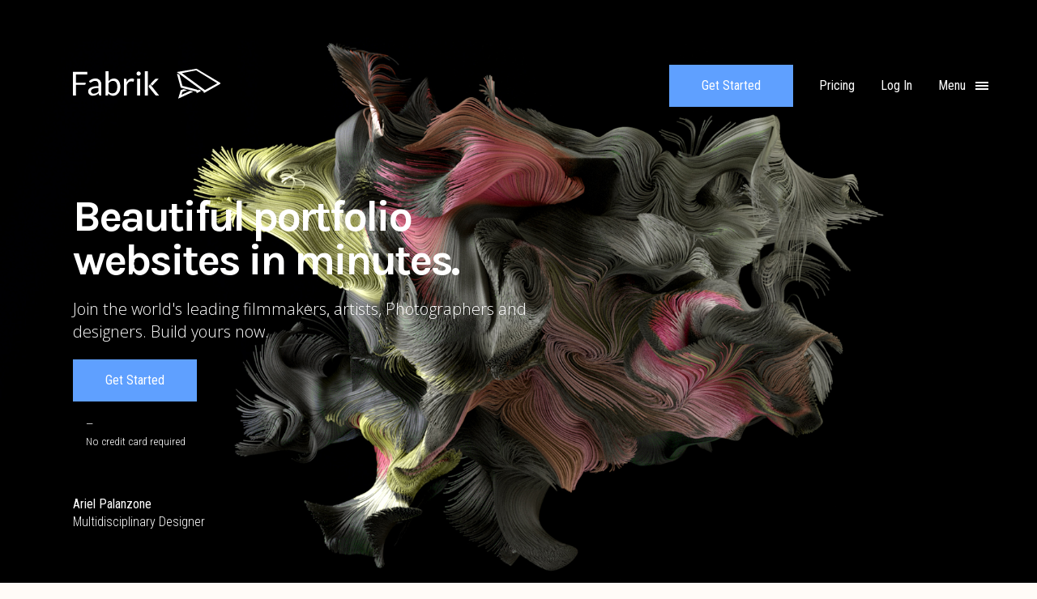

--- FILE ---
content_type: text/html; charset=utf-8
request_url: https://fabrik.io/?utm_source=sites/38950&utm_campaign=&utm_medium=Fabrik&utm_content=www.rawpost.co.uk
body_size: 17629
content:
<!DOCTYPE html><html class=no-js lang=en><head prefix="og: http://ogp.me/ns#"><meta charset=utf-8><meta name=viewport content="width=device-width, initial-scale=1"><link rel=preconnect href=//fabrik.io><link rel=preconnect href=//blob.fabrik.io crossorigin><link rel=preconnect href=//static.fabrik.io crossorigin><link rel=preconnect href="https://fonts.gstatic.com/" crossorigin><link rel=preload href=https://blob.fabrik.io/public/fabrik/dist/c55482/site.base.css as=style><link rel=preload href=https://blob.fabrik.io/public/fabrik/dist/c55482/site.min.css as=style><link href="https://fonts.googleapis.com/css2?family=Karla:wght@400;700&amp;family=Open+Sans:wght@300;400&amp;family=Roboto+Condensed:ital,wght@0,300;0,400;1,300&amp;display=swap" rel=stylesheet><link href=https://blob.fabrik.io/public/fabrik/dist/c55482/site.base.css rel=stylesheet><link href=https://blob.fabrik.io/public/fabrik/dist/c55482/site.min.css rel=stylesheet><link rel=icon href="https://static.fabrik.io/public/fabrik/favicons/favicon.svg?auto=format&amp;lossless=1&amp;q=95&amp;ixlib=csharp-3.2.2.0&amp;s=a801ae87d6fa79b24eadf1f3f40ac7be" type=image/svg+xml><link rel=icon href="https://static.fabrik.io/public/fabrik/favicons/favicon-32x32.png?auto=format&amp;lossless=1&amp;q=95&amp;ixlib=csharp-3.2.2.0&amp;s=4844696facc6492e3dc6137373ed3fb6" sizes=32x32><link rel=icon href="https://static.fabrik.io/public/fabrik/favicons/favicon-96x96.png?auto=format&amp;lossless=1&amp;q=95&amp;ixlib=csharp-3.2.2.0&amp;s=5afc0fc8cee2a5a4e343d2f749ddf63e" sizes=96x96><link rel=icon href="https://static.fabrik.io/public/fabrik/favicons/favicon-128x128.png?auto=format&amp;lossless=1&amp;q=95&amp;ixlib=csharp-3.2.2.0&amp;s=d6435c664cfdf88a59964d9ce5d6ad3a" sizes=128x128><link rel=icon href="https://static.fabrik.io/public/fabrik/favicons/android-icon-192x192.png?auto=format&amp;lossless=1&amp;q=95&amp;ixlib=csharp-3.2.2.0&amp;s=c4510762344b5ced8990edd9426f37a2" sizes=192x192><link rel=icon href="https://static.fabrik.io/public/fabrik/favicons/favicon-228x228.png?auto=format&amp;lossless=1&amp;q=95&amp;ixlib=csharp-3.2.2.0&amp;s=fba892eb6850f0047c37df24d9aa33f8" sizes=228x228><link rel="shortcut icon" href="https://static.fabrik.io/public/fabrik/favicons/favicon-196x196.png?auto=format&amp;lossless=1&amp;q=95&amp;ixlib=csharp-3.2.2.0&amp;s=1b4ae4f93dc4718a5f18369600c9dc3c" sizes=196x196><link rel=apple-touch-icon href="https://static.fabrik.io/public/fabrik/favicons/apple-icon-120x120.png?auto=format&amp;lossless=1&amp;q=95&amp;ixlib=csharp-3.2.2.0&amp;s=8e9e42ac906844165b37e74e6409498d" sizes=120x120><link rel=apple-touch-icon href="https://static.fabrik.io/public/fabrik/favicons/apple-icon-152x152.png?auto=format&amp;lossless=1&amp;q=95&amp;ixlib=csharp-3.2.2.0&amp;s=0bb3cf682e7bf633a3b69ad3611aab3a" sizes=152x152><link rel=apple-touch-icon href="https://static.fabrik.io/public/fabrik/favicons/apple-icon-180x180.png?auto=format&amp;lossless=1&amp;q=95&amp;ixlib=csharp-3.2.2.0&amp;s=74ddf6ac6d65ac05b1efc43fbbef037e" sizes=180x180><meta name=msapplication-TileColor content=#FFFFFF><meta name=msapplication-TileImage content="https://static.fabrik.io/public/fabrik/favicons/ms-icon-144x144.png?auto=format&amp;lossless=1&amp;q=95&amp;ixlib=csharp-3.2.2.0&amp;s=df6035e38649752e59a9aa9c8e43f2ba"><meta name=msapplication-config content=https://fabrikmedia.blob.core.windows.net/public/fabrik/favicons/ieconfig.xml><meta name=generator content=Fabrik><meta name=rating content=general><link rel=author href="https://fabrik.io/"><meta name=keywords content=portfolio,vimeo,creatives,filmmakers,filmmaking,photographers,photography,agencies,designers,artists,composers,models,stylists><meta name=twitter:site:id content=@fabriktweets><meta name=twitter:creator content=@fabriktweets><meta property=og:url content="https://fabrik.io/?utm_source=sites/38950&amp;utm_campaign=&amp;utm_medium=Fabrik&amp;utm_content=www.rawpost.co.uk"><meta property=og:site_name content="Your online portfolio website - Fabrik"><title>Your online portfolio website - Fabrik</title><meta name=description content="Fabrik makes it easy for creative professionals to build online portfolio websites. Join the best filmmakers, photographers, artists, designers, architects, stylists and models in the industry."><meta name=twitter:card content=summary_large_image><meta property=og:title content=Fabrik><meta property=og:type content=website><meta property=og:image content="https://static.fabrik.io/public/fabrik/meta/fabrik-portfolio.jpg?auto=format&amp;lossless=1&amp;q=95&amp;ixlib=csharp-3.2.2.0&amp;s=abe82f9c65a64cf7160cdba1421f2e24"><meta property=og:description content="Fabrik makes it easy for creative professionals to build online portfolio websites. Join the best filmmakers, photographers, artists, designers, architects, stylists and models in the industry."><script>(function(n,t,i,r,u){n[r]=n[r]||[];n[r].push({"gtm.start":(new Date).getTime(),event:"gtm.js"});var e=t.getElementsByTagName(i)[0],f=t.createElement(i),o=r!="dataLayer"?"&l="+r:"";f.async=!0;f.src="https://www.googletagmanager.com/gtm.js?id="+u+o;e.parentNode.insertBefore(f,e)})(window,document,"script","dataLayer","GTM-WGJQBWH")</script><meta property=fb:app_id content=555791817935622><meta name=p:domain_verify content=f16d0c92268243608399f62583404fd8><script type=application/ld+json>{"@context":"http://schema.org","@type":"Organization","name":"Fabrik","url":"https://fabrik.io","logo":"https://static.fabrik.io/public/fabrik/meta/fabrik-logo.png?auto=format&amp;lossless=1&amp;q=95&amp;ixlib=csharp-3.2.2.0&amp;s=f07dabb4cbd7ca3d99ac01ec50550a7b","sameAs":["https://www.instagram.com/fabrikreel","https://twitter.com/fabriktweets","https://www.linkedin.com/company/fabrik-for-creatives","https://www.pinterest.co.uk/fabrikpins","https://www.facebook.com/fabrikpage","https://vimeo.com/fabrikfilms"]}</script><body class="white-titles home-page"><noscript><iframe src="https://www.googletagmanager.com/ns.html?id=GTM-WGJQBWH" height=0 width=0 style=display:none;visibility:hidden></iframe></noscript> <nav id=main-nav> <div class=menu> <span class=platform-icon> <svg xmlns=http://www.w3.org/2000/svg viewBox="0 0 286 196"><path fill=#fff d="M88.2 144.3l20.9 5.4L9.8 196l.2-.2c.2 0 .2-.1.3-.2a2 2 0 00.4-.8l16.7-54.5 18.1-7 23 6-30 11.4-6 19.6 55.7-26zm197.8-49v.5a10 10 0 000 .2V96.4h-.1v.1a1 1 0 010 .2v.1a3.7 3.7 0 01-.1.1v.2h-.1v.2l-.1.1v.2h-.1v.2h-.1v.2h-.1v.1h-.1v.2h-.1v.1h-.1v.2h-.1l-.1.1-.2.2-.2.2h-.1a3.2 3.2 0 01-.5.4l-107.5 60.8.3-.1.2-.2h.1l.2-.3a4 4 0 00.7-.9 5 5 0 00.5-1.3l.2-.6v-.6-.7-.6-.7h-.1l-.1-.6-.2-.7-.3-.6-.3-.6v-.1a10.4 10.4 0 00-.7-1.2l-.4-.5a9 9 0 00-.5-.5l-.2-.2-.3-.3-.6-.5L3.5 22.4l-.1-.1L3 22l-.4-.2h-.1l-.6-.3a4.2 4.2 0 00-.8-.2H.6a3.5 3.5 0 00-.4 0H0l2.6-.4L129.1 0H129.7V0h1l.2.1a7.5 7.5 0 01.1 0h.2v.1h.2l.1.1H131.9v.1h.1l.1.1h.1l.2.1a2.8 2.8 0 01.2.2l150.6 89.6h.1l.1.1h.1v.1h.1l.1.1h.1v.1h.1l.1.1v.1h.1l.1.1.1.1.2.2.1.2h.1l.1.2a6.2 6.2 0 01.3.4l.2.2v.2h.1v.1l.2.3V93.3l.1.1.1.2v.2l.1.2a1.2 1.2 0 010 .1v.1a3 3 0 01.1.2v.5l.1.2v.2zm-20.1-.4L128.2 11.1 35 28.3l148 109.1 1.3 1v.2l1 .8 80.6-44.5zm-127.5 45.6a22 22 0 00-.4-.4l-.2-.2-.9-.8-.2-.1-1-.8-.5-.4-.3-.2-.5-.3-.2-.1-1.4-.8-.3-.1-.8-.4-.3-.1a7.7 7.7 0 00-.8-.3l-1.4-.4-.8-.2h-.3l-89.7-23.2-18.1-67.5 3-.5L8 32.6l-5 .9 24.1 89.4 98.5 25.4h.2l.2.2a5.4 5.4 0 01.6.2 5.8 5.8 0 01.9.5 7.5 7.5 0 011.2 1.1 8.4 8.4 0 01.7.9l.2.3.1.2.2.3v.1h.1l.2.5v.1l.3.5.2.5a9.6 9.6 0 01.4 2.6V157.6l-.2.6-.2.6-.2.4-.2.4a3.3 3.3 0 01-1.2 1l31.3-16-12.4-9-9.7 5zM131.2.1z" /></svg> </span> <ul><li><a href=/themes>Themes</a> <li><a href=/pricing>Pricing</a> <li><a href=/heroes>Fabrik Heroes</a> <li class=show-mobile><a href=https://app.fabrik.io>Log In</a></ul> <ul class=menu-secondary><li><a href=/for/filmmakers>Filmmakers</a> <li><a href=/for/photographers>Photographers</a> <li><a href=/for/artists>Artists</a> <li><a href=/for/designers>Designers</a> <li><a href=/for/illustrators>Illustrators</a> <li><a href=/for/3d-cgi-and-vfx-artists>3D, CGI &amp; VFX Artists</a> <li><a href=/for/agencies-and-studios>Agencies &amp; Studios</a> <li><a href=/for/stylists-and-models>Stylists &amp; Models</a></ul> <ul><li><a href=/fabrik-engine>Fabrik Engine</a> <li><a href=/blog>Blog</a> <li><a href="https://help.fabrik.io/" target=_blank>Help</a> <li><a href=/contact>Contact Us</a> <li><a href=/about>About Fabrik</a></ul> </div> </nav> <header id=nav class=sticky-header> <h1><a href="/">Fabrik Websites for Creatives</a></h1> <nav class=width-container> <div class=header-content> <ul role=list class=nav-grid><li> <a id=logo href="/"> <svg xmlns=http://www.w3.org/2000/svg viewBox="0 0 962 196"><path class=fabrik-logo d="M785.2 149.7c-2.5 1.2-68.9 32-99.3 46.3l.2-.2.3-.2a2 2 0 00.4-.8l16.6-54.5 18.2-7 23 6-30 11.4-6 19.6 55.7-26 20.9 5.4zM962 95.4V96.4h-.1v.1a1 1 0 010 .2v.1l-.1.1v.2h-.1v.2l-.1.1v.2h-.1v.2h-.1v.2h-.1v.1h-.1v.2h-.1v.1h-.1v.2h-.1l-.1.1-.2.2a2.7 2.7 0 01-.2.2h-.1a3.2 3.2 0 01-.5.4l-107.5 60.8.3-.1.2-.2h.1l.2-.3a4 4 0 00.7-.9 5 5 0 00.6-1.3v-.6l.2-.6v-.7-.6l-.2-.7-.1-.6-.2-.7-.3-.6-.3-.6v-.1a10.4 10.4 0 00-.7-1.2l-.4-.5a9 9 0 00-.5-.5l-.1-.2c-.2 0-.3-.2-.4-.3l-.5-.5-171.3-126-.2-.1-.3-.3-.4-.2h-.1l-.6-.3a4.5 4.5 0 00-.9-.2h-.3a3.5 3.5 0 00-.4 0h-.3l2.6-.4L805.2 0h.4l.1-.1H806.9l.1.1a7.5 7.5 0 01.1 0h.2l.1.1h.2v.1H807.9v.1h.1a10.8 10.8 0 00.2.1h.1l.1.1a2.8 2.8 0 01.3.2l150.5 89.6h.2v.1h.1v.1h.1l.1.1h.1v.1h.1l.1.1v.1h.1l.1.1.1.1.1.2h.1l.1.1.1.2h.1v.1a6.2 6.2 0 01.3.4l.2.2v.2h.1v.1l.2.3v.1a5.2 5.2 0 01.1.3l.1.2v.2l.1.1v.1a1.2 1.2 0 010 .1v.1l.1.2v.7h.1v.2zm-20-.5L804.1 10.1l-93.1 18.2L859 137.4l1.3 1 .1.2 1 .8 80.5-44.5zm-117.8 40.7l-9.7 5a22 22 0 00-.5-.5l-.1-.2a23 23 0 00-1-.8l-.1-.1-1-.8-.6-.4-.3-.2-.5-.3-.1-.1-1.5-.8-.3-.1-.8-.4-.3-.1a7.7 7.7 0 00-.7-.3h-.1l-1.4-.4-.8-.2h-.2l-89.7-23.2-18.2-67.5 3-.5-15.1-11.1-5 .9 24.1 89.4 59.2 15.3 1.2.3 38 9.8h.2l.2.2a5.4 5.4 0 01.7.2 5.8 5.8 0 01.8.5 7.5 7.5 0 011.2 1.1 8.4 8.4 0 01.7.9l.3.3v.2l.2.3h.1v.1l.3.5v.1l.2.5.2.5.2.6a9.2 9.2 0 01.3 2v.7l-.1.6-.1.6-.2.6-.2.4a3.4 3.4 0 01-1.4 1.4l31.2-16-12.3-9zM807.2.1zM0 20.5h94v16.6H19.6v54.2h63.5V99c0 1.5-.5 2.6-1.5 3.3-1 .8-2.2 1.3-3.7 1.7l-12.2 1h-46v69.4H0v-154zM183.1 88a54 54 0 012.5 16.7v69.7h-8.5c-1.9 0-3.4-.3-4.6-.9-1.1-.6-1.9-1.8-2.2-3.6l-2.2-10.1c-2.9 2.5-5.7 4.9-8.4 6.9A48.2 48.2 0 01130 176a39 39 0 01-11.9-1.8 25.4 25.4 0 01-16.2-14.3c-1.6-3.7-2.4-8-2.4-13a24 24 0 013.5-12.4c2.4-4 6.3-7.5 11.5-10.6a75 75 0 0120.8-7.6c8.6-2 19-3 31.4-3v-8.5c0-8.5-1.8-15-5.4-19.3-3.7-4.4-9-6.5-16.2-6.5a34.3 34.3 0 00-20 5.7l-6.1 4a8.7 8.7 0 01-5 1.8c-1.3 0-2.5-.4-3.5-1-1-.7-1.7-1.6-2.3-2.6l-3.4-6.1c6-5.8 12.5-10.1 19.5-13 7-2.9 14.7-4.3 23.2-4.3 6.1 0 11.6 1 16.3 3a33.4 33.4 0 0119.3 21.4zm-16.4 37.6c-8.8 0-16.4.6-22.5 1.7a63.3 63.3 0 00-15.1 4.3 21 21 0 00-8.5 6.4 13.7 13.7 0 00-2.7 8.2c0 3 .5 5.4 1.4 7.5a14.1 14.1 0 009.4 8c2.2.7 4.5 1 7 1a39.3 39.3 0 0017.3-4 42 42 0 007-4.5c2.3-1.8 4.6-3.9 6.7-6.1v-22.5zm139.6-30.3a88.7 88.7 0 01-.3 46.4 54 54 0 01-9.4 18 43.9 43.9 0 01-52.6 12.1c-5-2.7-9.3-6.5-13-11.4l-.9 9.9c-.6 2.7-2.2 4-5 4h-12.4V16H232v65.1c4.6-5.2 9.8-9.4 15.6-12.6a41.5 41.5 0 0120.2-4.8c6.3 0 12 1.2 17.1 3.6 5.1 2.3 9.5 5.8 13 10.5a51 51 0 018.4 17.4zm-17 24c0-7.1-.6-13.2-1.8-18.3-1.3-5.1-3.1-9.3-5.5-12.5a21.2 21.2 0 00-8.7-7.2 29.2 29.2 0 00-11.8-2.2 31 31 0 00-16.5 4.3c-4.7 2.8-9 6.9-13 12.1v52.7a30 30 0 0011.5 10c4.2 1.9 9 2.9 14.1 2.9 10.2 0 18-3.7 23.5-10.9a50.5 50.5 0 008.2-31zm94.9-55.7c-7.4 0-13.9 2.1-19.4 6.4A49.8 49.8 0 00351 87.7l-1.3-17c-.3-2-.9-3.3-1.7-4-.7-.9-2.2-1.3-4.3-1.3h-11v108.9H352V105c3-7.4 6.8-13 11.3-16.9 4.5-3.9 10.1-5.8 16.8-5.8 3.7 0 6.6.3 8.7 1 2.1.7 3.7 1 4.7 1 1.7 0 2.8-.9 3.3-2.6l2.5-14.3a28.8 28.8 0 00-15-4zm85 110.8h19.3V16h-19.3v158.3zm37.3-70c-1-1.3-2.1-4-1.1-5l-1.6 1.6-7.6 8.5c-2.9 4.2-2.3 8 4 16h.1l36.3 45.1c1 1.3 2.1 2.3 3.2 2.9 1.1.6 2.5.9 4 .9H562l-55.5-70zm10 6.6l42.8-45.5H541c-1.8 0-3.3.4-4.4 1.1-1 .7-2.1 1.7-3.2 2.8l-25.5 27.3c-.9 1.1.5 4.2 1.1 5l7.4 9.3zM419 174.3h19.2V65.4h-19.2v108.9zm19.5-152.7a14 14 0 00-9.7-4c-1.8 0-3.6.3-5.2 1a14.2 14.2 0 00-7.2 7.4 13.4 13.4 0 003 14.8 12.7 12.7 0 009.5 4c1.8 0 3.6-.4 5.2-1a15 15 0 007.4-7.2 12.8 12.8 0 000-10.5c-.8-1.8-1.8-3.3-3-4.5z" /></svg> </a> <li> <a class="submit-button w-button" href=/themes>Get Started</a> <li> <a class=nav-link href=/pricing> <div class=header-menu-item>Pricing</div> </a> <li> <a href=https://app.fabrik.io class=nav-link> <div class=header-menu-item>Log In</div> </a> <li> <button class="header-menu-item menu-btn"> Menu <div class="hamburger hamburger--squeeze"> <div class=hamburger-box> <div class=hamburger-inner></div> </div> </div> </button> </ul> </div> </nav> </header> <div class=initial-header> <header class=main-header> <div class=header-content> <ul role=list class=nav-grid><li> <a id=logo href="/"> <svg xmlns=http://www.w3.org/2000/svg viewBox="0 0 962 196"><path class=fabrik-logo d="M785.2 149.7c-2.5 1.2-68.9 32-99.3 46.3l.2-.2.3-.2a2 2 0 00.4-.8l16.6-54.5 18.2-7 23 6-30 11.4-6 19.6 55.7-26 20.9 5.4zM962 95.4V96.4h-.1v.1a1 1 0 010 .2v.1l-.1.1v.2h-.1v.2l-.1.1v.2h-.1v.2h-.1v.2h-.1v.1h-.1v.2h-.1v.1h-.1v.2h-.1l-.1.1-.2.2a2.7 2.7 0 01-.2.2h-.1a3.2 3.2 0 01-.5.4l-107.5 60.8.3-.1.2-.2h.1l.2-.3a4 4 0 00.7-.9 5 5 0 00.6-1.3v-.6l.2-.6v-.7-.6l-.2-.7-.1-.6-.2-.7-.3-.6-.3-.6v-.1a10.4 10.4 0 00-.7-1.2l-.4-.5a9 9 0 00-.5-.5l-.1-.2c-.2 0-.3-.2-.4-.3l-.5-.5-171.3-126-.2-.1-.3-.3-.4-.2h-.1l-.6-.3a4.5 4.5 0 00-.9-.2h-.3a3.5 3.5 0 00-.4 0h-.3l2.6-.4L805.2 0h.4l.1-.1H806.9l.1.1a7.5 7.5 0 01.1 0h.2l.1.1h.2v.1H807.9v.1h.1a10.8 10.8 0 00.2.1h.1l.1.1a2.8 2.8 0 01.3.2l150.5 89.6h.2v.1h.1v.1h.1l.1.1h.1v.1h.1l.1.1v.1h.1l.1.1.1.1.1.2h.1l.1.1.1.2h.1v.1a6.2 6.2 0 01.3.4l.2.2v.2h.1v.1l.2.3v.1a5.2 5.2 0 01.1.3l.1.2v.2l.1.1v.1a1.2 1.2 0 010 .1v.1l.1.2v.7h.1v.2zm-20-.5L804.1 10.1l-93.1 18.2L859 137.4l1.3 1 .1.2 1 .8 80.5-44.5zm-117.8 40.7l-9.7 5a22 22 0 00-.5-.5l-.1-.2a23 23 0 00-1-.8l-.1-.1-1-.8-.6-.4-.3-.2-.5-.3-.1-.1-1.5-.8-.3-.1-.8-.4-.3-.1a7.7 7.7 0 00-.7-.3h-.1l-1.4-.4-.8-.2h-.2l-89.7-23.2-18.2-67.5 3-.5-15.1-11.1-5 .9 24.1 89.4 59.2 15.3 1.2.3 38 9.8h.2l.2.2a5.4 5.4 0 01.7.2 5.8 5.8 0 01.8.5 7.5 7.5 0 011.2 1.1 8.4 8.4 0 01.7.9l.3.3v.2l.2.3h.1v.1l.3.5v.1l.2.5.2.5.2.6a9.2 9.2 0 01.3 2v.7l-.1.6-.1.6-.2.6-.2.4a3.4 3.4 0 01-1.4 1.4l31.2-16-12.3-9zM807.2.1zM0 20.5h94v16.6H19.6v54.2h63.5V99c0 1.5-.5 2.6-1.5 3.3-1 .8-2.2 1.3-3.7 1.7l-12.2 1h-46v69.4H0v-154zM183.1 88a54 54 0 012.5 16.7v69.7h-8.5c-1.9 0-3.4-.3-4.6-.9-1.1-.6-1.9-1.8-2.2-3.6l-2.2-10.1c-2.9 2.5-5.7 4.9-8.4 6.9A48.2 48.2 0 01130 176a39 39 0 01-11.9-1.8 25.4 25.4 0 01-16.2-14.3c-1.6-3.7-2.4-8-2.4-13a24 24 0 013.5-12.4c2.4-4 6.3-7.5 11.5-10.6a75 75 0 0120.8-7.6c8.6-2 19-3 31.4-3v-8.5c0-8.5-1.8-15-5.4-19.3-3.7-4.4-9-6.5-16.2-6.5a34.3 34.3 0 00-20 5.7l-6.1 4a8.7 8.7 0 01-5 1.8c-1.3 0-2.5-.4-3.5-1-1-.7-1.7-1.6-2.3-2.6l-3.4-6.1c6-5.8 12.5-10.1 19.5-13 7-2.9 14.7-4.3 23.2-4.3 6.1 0 11.6 1 16.3 3a33.4 33.4 0 0119.3 21.4zm-16.4 37.6c-8.8 0-16.4.6-22.5 1.7a63.3 63.3 0 00-15.1 4.3 21 21 0 00-8.5 6.4 13.7 13.7 0 00-2.7 8.2c0 3 .5 5.4 1.4 7.5a14.1 14.1 0 009.4 8c2.2.7 4.5 1 7 1a39.3 39.3 0 0017.3-4 42 42 0 007-4.5c2.3-1.8 4.6-3.9 6.7-6.1v-22.5zm139.6-30.3a88.7 88.7 0 01-.3 46.4 54 54 0 01-9.4 18 43.9 43.9 0 01-52.6 12.1c-5-2.7-9.3-6.5-13-11.4l-.9 9.9c-.6 2.7-2.2 4-5 4h-12.4V16H232v65.1c4.6-5.2 9.8-9.4 15.6-12.6a41.5 41.5 0 0120.2-4.8c6.3 0 12 1.2 17.1 3.6 5.1 2.3 9.5 5.8 13 10.5a51 51 0 018.4 17.4zm-17 24c0-7.1-.6-13.2-1.8-18.3-1.3-5.1-3.1-9.3-5.5-12.5a21.2 21.2 0 00-8.7-7.2 29.2 29.2 0 00-11.8-2.2 31 31 0 00-16.5 4.3c-4.7 2.8-9 6.9-13 12.1v52.7a30 30 0 0011.5 10c4.2 1.9 9 2.9 14.1 2.9 10.2 0 18-3.7 23.5-10.9a50.5 50.5 0 008.2-31zm94.9-55.7c-7.4 0-13.9 2.1-19.4 6.4A49.8 49.8 0 00351 87.7l-1.3-17c-.3-2-.9-3.3-1.7-4-.7-.9-2.2-1.3-4.3-1.3h-11v108.9H352V105c3-7.4 6.8-13 11.3-16.9 4.5-3.9 10.1-5.8 16.8-5.8 3.7 0 6.6.3 8.7 1 2.1.7 3.7 1 4.7 1 1.7 0 2.8-.9 3.3-2.6l2.5-14.3a28.8 28.8 0 00-15-4zm85 110.8h19.3V16h-19.3v158.3zm37.3-70c-1-1.3-2.1-4-1.1-5l-1.6 1.6-7.6 8.5c-2.9 4.2-2.3 8 4 16h.1l36.3 45.1c1 1.3 2.1 2.3 3.2 2.9 1.1.6 2.5.9 4 .9H562l-55.5-70zm10 6.6l42.8-45.5H541c-1.8 0-3.3.4-4.4 1.1-1 .7-2.1 1.7-3.2 2.8l-25.5 27.3c-.9 1.1.5 4.2 1.1 5l7.4 9.3zM419 174.3h19.2V65.4h-19.2v108.9zm19.5-152.7a14 14 0 00-9.7-4c-1.8 0-3.6.3-5.2 1a14.2 14.2 0 00-7.2 7.4 13.4 13.4 0 003 14.8 12.7 12.7 0 009.5 4c1.8 0 3.6-.4 5.2-1a15 15 0 007.4-7.2 12.8 12.8 0 000-10.5c-.8-1.8-1.8-3.3-3-4.5z" /></svg> </a> <li> <a class="submit-button w-button" href=/themes>Get Started</a> <li> <a class=nav-link href=/pricing> <div class=header-menu-item>Pricing</div> </a> <li> <a href=https://app.fabrik.io class=nav-link> <div class=header-menu-item>Log In</div> </a> <li> <button class="header-menu-item menu-btn"> Menu <div class="hamburger hamburger--squeeze"> <div class=hamburger-box> <div class=hamburger-inner></div> </div> </div> </button> </ul> </div> </header> </div> <div class=mobile-header> <header class=mobile-header-container> <div class=mobile-header-content> <ul role=list class="nav-grid w-list-unstyled"><li id=w-node-0a8fcddc7e83-cddc7e7f class=list-item-5> <a class=nav-logo-link href="/"> <svg xmlns=http://www.w3.org/2000/svg viewBox="0 0 286 196"><path fill=" #000" d="M88.2 144.3l20.9 5.4L9.8 196l.2-.2c.2 0 .2-.1.3-.2a2 2 0 00.4-.8l16.7-54.5 18.1-7 23 6-30 11.4-6 19.6 55.7-26zm197.8-49v.5a10 10 0 000 .2V96.4h-.1v.1a1 1 0 010 .2v.1a3.7 3.7 0 01-.1.1v.2h-.1v.2l-.1.1v.2h-.1v.2h-.1v.2h-.1v.1h-.1v.2h-.1v.1h-.1v.2h-.1l-.1.1-.2.2-.2.2h-.1a3.2 3.2 0 01-.5.4l-107.5 60.8.3-.1.2-.2h.1l.2-.3a4 4 0 00.7-.9 5 5 0 00.5-1.3l.2-.6v-.6-.7-.6-.7h-.1l-.1-.6-.2-.7-.3-.6-.3-.6v-.1a10.4 10.4 0 00-.7-1.2l-.4-.5a9 9 0 00-.5-.5l-.2-.2-.3-.3-.6-.5L3.5 22.4l-.1-.1L3 22l-.4-.2h-.1l-.6-.3a4.2 4.2 0 00-.8-.2H.6a3.5 3.5 0 00-.4 0H0l2.6-.4L129.1 0H129.7V0h1l.2.1a7.5 7.5 0 01.1 0h.2v.1h.2l.1.1H131.9v.1h.1l.1.1h.1l.2.1a2.8 2.8 0 01.2.2l150.6 89.6h.1l.1.1h.1v.1h.1l.1.1h.1v.1h.1l.1.1v.1h.1l.1.1.1.1.2.2.1.2h.1l.1.2a6.2 6.2 0 01.3.4l.2.2v.2h.1v.1l.2.3V93.3l.1.1.1.2v.2l.1.2a1.2 1.2 0 010 .1v.1a3 3 0 01.1.2v.5l.1.2v.2zm-20.1-.4L128.2 11.1 35 28.3l148 109.1 1.3 1v.2l1 .8 80.6-44.5zm-127.5 45.6a22 22 0 00-.4-.4l-.2-.2-.9-.8-.2-.1-1-.8-.5-.4-.3-.2-.5-.3-.2-.1-1.4-.8-.3-.1-.8-.4-.3-.1a7.7 7.7 0 00-.8-.3l-1.4-.4-.8-.2h-.3l-89.7-23.2-18.1-67.5 3-.5L8 32.6l-5 .9 24.1 89.4 98.5 25.4h.2l.2.2a5.4 5.4 0 01.6.2 5.8 5.8 0 01.9.5 7.5 7.5 0 011.2 1.1 8.4 8.4 0 01.7.9l.2.3.1.2.2.3v.1h.1l.2.5v.1l.3.5.2.5a9.6 9.6 0 01.4 2.6V157.6l-.2.6-.2.6-.2.4-.2.4a3.3 3.3 0 01-1.2 1l31.3-16-12.4-9-9.7 5zM131.2.1z" /></svg> </a> <li class=list-item-4> <a class="submit-button w-button" href=/themes>Get Started</a> <li id=w-node-0a8fcddc7e95-cddc7e7f class=list-item-6> <button class="nav-link menu-btn"> <div class="hamburger hamburger--squeeze"> <div class=hamburger-box> <div class=hamburger-inner></div> </div> </div> </button> </ul> </div> </header> </div> <div id=page-wrapper> <div id=wrapper> <main id=main-body class=clearfix> <div class=home-page> <div class="section cover-section"> <picture><source media="(orientation: landscape)" srcset="https://static.fabrik.io/k4i/30c7765693cca1db.jpg?auto=format&amp;lossless=1&amp;q=95&amp;fit=crop&amp;crop=faces%2Centropy&amp;ar=16%3A9&amp;w=512&amp;ixlib=csharp-3.2.2.0&amp;s=0c601fd1506bcd24d60ed6a440e8c62b 512w,
https://static.fabrik.io/k4i/30c7765693cca1db.jpg?auto=format&amp;lossless=1&amp;q=95&amp;fit=crop&amp;crop=faces%2Centropy&amp;ar=16%3A9&amp;w=768&amp;ixlib=csharp-3.2.2.0&amp;s=d8987463873f10ea0647d1df9e37d4b4 768w,
https://static.fabrik.io/k4i/30c7765693cca1db.jpg?auto=format&amp;lossless=1&amp;q=95&amp;fit=crop&amp;crop=faces%2Centropy&amp;ar=16%3A9&amp;w=1152&amp;ixlib=csharp-3.2.2.0&amp;s=4459a95e4c083322f7436e338d7972d3 1152w,
https://static.fabrik.io/k4i/30c7765693cca1db.jpg?auto=format&amp;lossless=1&amp;q=95&amp;fit=crop&amp;crop=faces%2Centropy&amp;ar=16%3A9&amp;w=1728&amp;ixlib=csharp-3.2.2.0&amp;s=032a1b45edcc58eaf8e39f9f1c5c7a4b 1728w,
https://static.fabrik.io/k4i/30c7765693cca1db.jpg?auto=format&amp;lossless=1&amp;q=95&amp;fit=crop&amp;crop=faces%2Centropy&amp;ar=16%3A9&amp;w=2592&amp;ixlib=csharp-3.2.2.0&amp;s=c373ae4bfb3e71ef0ef8c048bec4bffd 2592w,
https://static.fabrik.io/k4i/30c7765693cca1db.jpg?auto=format&amp;lossless=1&amp;q=95&amp;fit=crop&amp;crop=faces%2Centropy&amp;ar=16%3A9&amp;w=3072&amp;ixlib=csharp-3.2.2.0&amp;s=021a695d6e6d412db3de51a3d33d8071 3072w"><source media="(orientation: portrait)" srcset="https://static.fabrik.io/k4i/30c7765693cca1db.jpg?auto=format&amp;lossless=1&amp;q=95&amp;fit=crop&amp;crop=faces%2Centropy&amp;ar=9%3A16&amp;w=512&amp;ixlib=csharp-3.2.2.0&amp;s=b342454d08e71db4fa34e6ea2545414e 512w,
https://static.fabrik.io/k4i/30c7765693cca1db.jpg?auto=format&amp;lossless=1&amp;q=95&amp;fit=crop&amp;crop=faces%2Centropy&amp;ar=9%3A16&amp;w=768&amp;ixlib=csharp-3.2.2.0&amp;s=4770a4c9531a77e54d48a490e8fda12d 768w,
https://static.fabrik.io/k4i/30c7765693cca1db.jpg?auto=format&amp;lossless=1&amp;q=95&amp;fit=crop&amp;crop=faces%2Centropy&amp;ar=9%3A16&amp;w=1152&amp;ixlib=csharp-3.2.2.0&amp;s=4db3fe4c66dab2b28e9b295afead3215 1152w,
https://static.fabrik.io/k4i/30c7765693cca1db.jpg?auto=format&amp;lossless=1&amp;q=95&amp;fit=crop&amp;crop=faces%2Centropy&amp;ar=9%3A16&amp;w=1728&amp;ixlib=csharp-3.2.2.0&amp;s=6b55e653592abf634f6eb338ec5255f7 1728w,
https://static.fabrik.io/k4i/30c7765693cca1db.jpg?auto=format&amp;lossless=1&amp;q=95&amp;fit=crop&amp;crop=faces%2Centropy&amp;ar=9%3A16&amp;w=2592&amp;ixlib=csharp-3.2.2.0&amp;s=a8fd0d668c4e60c2c566d94dada72632 2592w,
https://static.fabrik.io/k4i/30c7765693cca1db.jpg?auto=format&amp;lossless=1&amp;q=95&amp;fit=crop&amp;crop=faces%2Centropy&amp;ar=9%3A16&amp;w=3072&amp;ixlib=csharp-3.2.2.0&amp;s=8dea6ca041f440dd304676a91dd35947 3072w"><img src="https://static.fabrik.io/k4i/30c7765693cca1db.jpg?auto=format&amp;lossless=1&amp;q=95&amp;fit=max&amp;w=320&amp;ixlib=csharp-3.2.2.0&amp;s=de1c60f9b3379e297df219c55c97dd38" alt=white fetchpriority=high> </picture> <div class=width-container> <div class=page-title> <h1 class=heading-1>Beautiful portfolio websites in minutes.</h1> <h5 class=large-body>Join the world's leading filmmakers, artists, Photographers and designers. Build yours now.</h5> <a href=/themes class="submit-button w-button">Get Started</a> <div class=small-notice-text>—<br>No credit card required</div> </div> <div class="page-cover-cite secondary-type"> <p><strong>Ariel Palanzone</strong><br> Multidisciplinary Designer </div> </div> </div> <div class="section showcase-section"> <div class="header-bg background-one lazyload" data-bg="https://static.fabrik.io/k4i/e4e93bd9dad8f166.png?auto=format&amp;lossless=1&amp;q=95&amp;w=2560&amp;ixlib=csharp-3.2.2.0&amp;s=cea0e49341b99d8033b2e7170c0ebf02"></div> <div class="header-bg background-two lazyload" data-bg="https://static.fabrik.io/k4i/fbadb0c595926206.png?auto=format&amp;lossless=1&amp;q=95&amp;w=2560&amp;ixlib=csharp-3.2.2.0&amp;s=3de9f06927e0e202056f173e50d9374c"></div> <div class="header-bg background-three lazyload" data-bg="https://static.fabrik.io/k4i/fd0acc0a6d598856.png?auto=format&amp;lossless=1&amp;q=95&amp;w=2560&amp;ixlib=csharp-3.2.2.0&amp;s=add64bf4d1d784e394f01b88182cfe84"></div> <div class=devices-wrap> <div class=background-tablet> <div class=background-tablet-screen-wrap> <div class="device-screen background-tablet-screen-one lazyload" data-bg="https://static.fabrik.io/k4i/4cc62e874754c8a4.jpg?auto=format&amp;lossless=1&amp;q=95&amp;w=1920&amp;ixlib=csharp-3.2.2.0&amp;s=26925669d98265fa1fc2a6a8ec224245"></div> <div class="device-screen background-tablet-screen-two lazyload" data-bg="https://static.fabrik.io/k4i/1b4302892ea279d1.jpg?auto=format&amp;lossless=1&amp;q=95&amp;w=1920&amp;ixlib=csharp-3.2.2.0&amp;s=c19b82821a7bdc18591c20e3c5663f8a"></div> <div class="device-screen background-tablet-screen-three lazyload" data-bg="https://static.fabrik.io/k4i/47cab235ea028098.jpg?auto=format&amp;lossless=1&amp;q=95&amp;w=1920&amp;ixlib=csharp-3.2.2.0&amp;s=f42b0de31fc7a7c3bdcff684df1f902f"></div> </div> </div> <div class=background-phone> <div class=background-phone-screen-wrap> <div class="device-screen background-phone-screen-one lazyload" data-bg="https://static.fabrik.io/k4i/4cc62e874754c8a4.jpg?auto=format&amp;lossless=1&amp;q=95&amp;w=1920&amp;ixlib=csharp-3.2.2.0&amp;s=26925669d98265fa1fc2a6a8ec224245"></div> <div class="device-screen background-phone-screen-two lazyload" data-bg="https://static.fabrik.io/k4i/1b4302892ea279d1.jpg?auto=format&amp;lossless=1&amp;q=95&amp;w=1920&amp;ixlib=csharp-3.2.2.0&amp;s=c19b82821a7bdc18591c20e3c5663f8a"></div> <div class="device-screen background-phone-screen-three lazyload" data-bg="https://static.fabrik.io/k4i/47cab235ea028098.jpg?auto=format&amp;lossless=1&amp;q=95&amp;w=1920&amp;ixlib=csharp-3.2.2.0&amp;s=f42b0de31fc7a7c3bdcff684df1f902f"></div> </div> </div> </div> <div class=width-container> <div class="name-wrap name-wrap-one"> <p><strong>Experimenting Through Movement &amp; Simulation</strong><br> &quot;I see style as a tool to consolidate the mood and identity of a project and connect with a particular world.&quot; <p><strong>Raquel Villa</strong><br> 3D Artist<br> Calico </div> <div class="name-wrap name-wrap-two"> <p><strong>Living in a Daydream</strong><br> &quot;I love trying to show a slanted and slightly make-believe feel to my photography. Maybe because I like to live in a day dream.&quot; <p><strong>Kirstie McNulty</strong><br> Fashion Photographer<br> Calico </div> <div class="name-wrap name-wrap-three"> <p><strong>Builder of Worlds</strong><br> &quot;That idea, of creating a place for people to escape to, the feeling of awe and wonder, that’s what keeps me doing this.&quot; <p><strong>Maxx Burman</strong><br> Art Director<br> Calico </div> <div class=section-title> <h2 class=heading-type>Show and tell</h2> <p class=subheading-type>Fabrik Heroes supports and celebrates great creative leaders from the Fabrik community. </div> </div> <div class="js-bg background-fake"></div> </div> <div class="section genre-section"> <div class=width-container> <div class=section-title> <h2 class=heading-type>Create the perfect online portfolio</h2> <p class=subheading-type>Presenting your work is the final step in your production workflow. We've worked closely with thousands of creatives to make sure Fabrik shows off your work at its best. See how we do it: <p class=subheading-type>What type of creative are you? </div> <div class="container secondary-type"> <div class="row col-xs-2 col-sm-4 col-md-4 col-lg-4 col-xl-8"> <div class=col> <a href=/for/filmmakers> <div class=icon-wrapper> <svg xmlns=http://www.w3.org/2000/svg viewBox="0 0 48 48"><path d="M27.1 11.5H6.4A4.4 4.4 0 002 15.9v16.2a4.4 4.4 0 004.4 4.4h20.7a4.4 4.4 0 004.4-4.4V15.9a4.4 4.4 0 00-4.4-4.4zm2.7 20.6a2.6 2.6 0 01-2.7 2.6H6.4a2.6 2.6 0 01-2.6-2.6V15.9a2.6 2.6 0 012.6-2.6h20.7a2.6 2.6 0 012.7 2.6zm15.8-18.7a.9.9 0 00-.8 0l-9.2 3.4a3.5 3.5 0 00-2.3 3.3V28a3.5 3.5 0 002.3 3.3l9.2 3.5a1.1 1.1 0 00.3 0 .8.8 0 00.5-.2.9.9 0 00.4-.7V14.2a.9.9 0 00-.4-.8zm-1.4 19.2l-8-3a1.8 1.8 0 01-1.2-1.7V20a1.8 1.8 0 011.1-1.6l8.1-3z" /></svg> </div> <span>Filmmaker</span> </a> </div> <div class=col> <a href=/for/photographers> <div class=icon-wrapper> <svg xmlns=http://www.w3.org/2000/svg viewBox="0 0 48 48"><path d="M42.5 11H20V8.6a.9.9 0 00-.9-1H9.3a.9.9 0 00-.9 1V11H5.5A3.5 3.5 0 002 14.5v22.3a3.5 3.5 0 003.5 3.5h37a3.5 3.5 0 003.5-3.5V14.5a3.5 3.5 0 00-3.5-3.5zM10.2 9.4h8V11h-8zm34 27.4a1.8 1.8 0 01-1.8 1.8h-37a1.8 1.8 0 01-1.7-1.8V14.5a1.8 1.8 0 011.8-1.7h37a1.8 1.8 0 011.7 1.7zM24 15.8a9.8 9.8 0 109.8 9.9 9.8 9.8 0 00-9.8-9.8zm0 17.9a8 8 0 118-8 8 8 0 01-8 8z" /></svg> </div> <span>Photographer</span> </a> </div> <div class=col> <a href=/for/artists> <div class=icon-wrapper> <svg xmlns=http://www.w3.org/2000/svg viewBox="0 0 48 48"><path d="M11.7 31.4a7.1 7.1 0 00-6.8 4.9L2 44.9a.8.8 0 00.2.9.9.9 0 00.6.2 1.2 1.2 0 00.3 0l8.6-2.9a7.1 7.1 0 004.8-6.7 5 5 0 00-4.8-5zm-.5 10l-7 2.4 2.3-7a5.4 5.4 0 015.1-3.7 3.2 3.2 0 013.3 3.2 5.4 5.4 0 01-3.7 5.2zm34.5-38a2.7 2.7 0 00-3.8-1l-4.5 3a79.4 79.4 0 00-23.6 23 .8.8 0 00.7 1.3 3.8 3.8 0 013.8 3.8.8.8 0 00.4.7.8.8 0 00.4.1 1 1 0 00.5-.1 79.4 79.4 0 0023-23.6l3-4.6a2.6 2.6 0 000-2.6zM44 5l-2.9 4.6A77.7 77.7 0 0119.8 32a5.5 5.5 0 00-1.6-2.6 5.3 5.3 0 00-2.2-1.2A77.8 77.8 0 0138.3 6.7l4.6-2.9a1 1 0 011.3.4.9.9 0 010 1z" /></svg> </div> <span>Artist</span> </a> </div> <div class=col> <a href=/for/designers> <div class=icon-wrapper> <svg xmlns=http://www.w3.org/2000/svg viewBox="0 0 48 48"><path d="M41 23l1.6-1.8V38a4.3 4.3 0 01-4.2 4.3H4.3A4.3 4.3 0 010 38V10a4.3 4.3 0 014.3-4.2h34a4.3 4.3 0 014.3 4.2v1.8L41 13.4V10a2.6 2.6 0 00-2.5-2.6H4.3A2.6 2.6 0 001.7 10v28a2.5 2.5 0 002.6 2.5h34A2.5 2.5 0 0041 38zM6 10v28a.9.9 0 101.7 0V10a.9.9 0 00-.9-1 .8.8 0 00-.8 1zm20.4 20.3l-1 3a.2.2 0 000 .2h.2l3-1a2.5 2.5 0 001.5-1.1 2.3 2.3 0 00.2-.9 1.5 1.5 0 000-.3l-1.6-1.7h-.4a2.4 2.4 0 00-2 1.7zm21.4-18.6a1.4 1.4 0 00-1.2-.7 1.4 1.4 0 00-.8.2l-3.2 3-1.7 1.6-6.6 6.2a14.8 14.8 0 00-4.8 5l-.5.8a.3.3 0 000 .4L31 30a.3.3 0 00.1 0 .3.3 0 00.1 0l.9-.4a14.7 14.7 0 005-4.8l3.9-4.3 1.7-1.8 5.1-5.5a1.4 1.4 0 00.1-1.5z" /></svg> </div> <span>Designer</span> </a> </div> <div class=col> <a href=/for/illustrators> <div class=icon-wrapper> <svg xmlns=http://www.w3.org/2000/svg viewBox="0 0 48 48"><path d="M16.8 29.4h-4.4A7.6 7.6 0 005 34.6L2 43.9a.8.8 0 000 .3v.1a.9.9 0 00.2.4.8.8 0 00.6.3.8.8 0 00.3 0l9.3-3.1a7.7 7.7 0 005.2-7.3v-4.4a.8.8 0 00-.8-.8zm-.9 5.2a6 6 0 01-4 5.7l-6 2 5.9-5.9a.8.8 0 00-1.2-1.2L4.8 41l2-6a6 6 0 015.6-4h3.5v3.5zM45.5 3.3a4.4 4.4 0 00-6.2-1.6L32.4 6A46 46 0 0016 24.2a.8.8 0 00.2 1l5.5 5.6a.8.8 0 001 .2A45.9 45.9 0 0041 14.5l4.4-6.8a4.2 4.2 0 00.2-4.4zm-23 25.9l-4.7-4.8 1-1.6 5.5 5.4-1.8 1zM44 6.8l-4.4 6.8a44.3 44.3 0 01-13.8 13.7l-6-6A44.3 44.3 0 0133.3 7.3l6.9-4.3A2.7 2.7 0 0144 4a2.5 2.5 0 01-.1 2.7z" /></svg> </div> <span>Illustrators</span> </a> </div> <div class=col> <a href=/for/3d-cgi-and-vfx-artists> <div class=icon-wrapper> <svg xmlns=http://www.w3.org/2000/svg data-name="3d cgi" viewBox="0 0 48 48"><path d="M43 13a5.2 5.2 0 00-1.8-1.9L26.6 2.7a5.3 5.3 0 00-5.2 0L6.9 11.1A5.3 5.3 0 005 13a5.3 5.3 0 00-.7 2.6v16.8a5.3 5.3 0 002.6 4.5l14.5 8.4a5.3 5.3 0 005.3 0l14.5-8.4a5.3 5.3 0 002.6-4.5V15.6a5.2 5.2 0 00-.7-2.6zM23.2 44.1a3.4 3.4 0 01-.9-.3L7.8 35.4a3.5 3.5 0 01-1.8-3V15.6a3.3 3.3 0 01.1-1l17 9.9zM7 13.1a3.3 3.3 0 01.8-.5l14.4-8.4a3.5 3.5 0 013.6 0l14.4 8.4a3.6 3.6 0 01.8.6L24 23zm35 19.3a3.5 3.5 0 01-1.8 3l-14.4 8.4a3.4 3.4 0 01-1 .3V24.5l9-5.2 8-4.6a3.3 3.3 0 01.2 1v16.7z" /></svg> </div> <span>3D, CGI &amp; VFX Artists</span> </a> </div> <div class=col> <a href=/for/agencies-and-studios> <div class=icon-wrapper> <svg xmlns=http://www.w3.org/2000/svg viewBox="0 0 48 48"><path d="M23.1 42.8v-3.4a.8.8 0 011.7 0v3.4a.8.8 0 11-1.7 0zM46 47a1 1 0 01-1 1H3a1 1 0 010-2h2.3a5.6 5.6 0 01-.1-2V3.6A3.8 3.8 0 018.7 0h30.6a3.8 3.8 0 013.5 3.5v40.6a3.6 3.6 0 01-.3 1.9H45a1 1 0 011 1zM29.8 36H18.2v10h11.6zM7.4 45.9c.2.2.7.1 1.1.2h7.7V35a1 1 0 011-1h13.6a1 1 0 011 1v11h7.5a1.4 1.4 0 001.5-1.8V3.5A1.8 1.8 0 0039.3 2H8.7a1.8 1.8 0 00-1.5 1.5v40.6c0 1.3.1 1.6.2 1.7zm3.3-31.5v-6a1 1 0 011-1h6a1 1 0 011 1v6a1 1 0 01-1 1h-6a1 1 0 01-1-1zm2-1h4v-4h-4zm16.7 1v-6a1 1 0 011-1h6a1 1 0 011 1v6a1 1 0 01-1 1h-6a1 1 0 01-1-1zm2-1h4v-4h-4zM10.7 27.9v-6a1 1 0 011-1h6a1 1 0 011 1v6a1 1 0 01-1 1h-6a1 1 0 01-1-1zm2-1h4v-4h-4zm16.7 1v-6a1 1 0 011-1h6a1 1 0 011 1v6a1 1 0 01-1 1h-6a1 1 0 01-1-1zm2-1h4v-4h-4zM20 14.3v-6a1 1 0 011-1h6a1 1 0 011 1v6a1 1 0 01-1 1h-6a1 1 0 01-1-1zm2-1h4v-4h-4zm-2 14.6v-6a1 1 0 011-1h6a1 1 0 011 1v6a1 1 0 01-1 1h-6a1 1 0 01-1-1zm2-1h4v-4h-4z" /></svg> </div> <span>Agencies &amp; Studios</span> </a> </div> <div class=col> <a href=/for/stylists-and-models> <div class=icon-wrapper> <svg xmlns=http://www.w3.org/2000/svg viewBox="0 0 48 48"><path d="M43.2 19.2a19.2 19.2 0 10-32.8 13.5 19 19 0 0012.7 5.6v8.8a.9.9 0 00.9.9.9.9 0 00.6-.3.9.9 0 00.3-.6v-8.8a19.1 19.1 0 0018.3-19.1zM24 36.6a17.3 17.3 0 01-10-3.2c.6-.5 1.5-.5 3.1-.5H19a.8.8 0 00.7-.4l2.1-3.1a.8.8 0 00.1-.2 5.2 5.2 0 002 .4 5 5 0 002.2-.5 1 1 0 00.1.3l2.2 3.2a.8.8 0 00.7.3h2.2c1.5 0 2.2 0 2.8.5A17.4 17.4 0 0124 36.6zm6-24.5c.8 2.6 1.3 6.6 0 7.6a.8.8 0 00-.2.7c0 3.7-3 7.6-5.8 7.6s-5.8-4-5.8-7.6a.7.7 0 000-.4 11 11 0 01-.3-7.8.8.8 0 000-.3c0-1.6 0-3.4 4.8-3.4a.8.8 0 00.5-.1 7.2 7.2 0 013.6-1.2 3.5 3.5 0 012.3.7 3.3 3.3 0 011 3.7.8.8 0 000 .5zm5.4 20.3c-1.2-1.1-2.4-1.1-4-1.1h-1.9l-2-2.8a.5.5 0 00-.1-.1 10.8 10.8 0 004-7.7c2-2.1.7-7.4.3-8.8A4.9 4.9 0 0030 6.7c-1.9-1.6-4.7-1.5-7.6.2-5.3 0-6.1 2.3-6.2 4.9a12.4 12.4 0 00.3 8.7 10.7 10.7 0 004 7.9 1.3 1.3 0 00-.1 0l-2 2.9h-1.4c-1.8 0-3.2 0-4.5 1l-1-.8a17.4 17.4 0 1124.7 0l-.9.9z" /></svg> </div> <span>Stylists &amp; Models</span> </a> </div> </div> </div> </div> </div> <div class="section community-section"> <div class=width-container> <div class=section-title> <h2 class=heading-type><strong>Loved by creatives</strong> and studios worldwide</h2> <p class=subheading-type>New portfolios and innovative work by leading creative talent sourced from the Fabrik community. </div> <div class="container secondary-type"> <div class="row col-xs-1 col-sm-2 col-md-3 col-lg-4 col-xl-5 js-msnry"> <div class=col> <a href="https://www.donnalisa.net/" target=_blank> <div class="placeholder ratio-0"> <img data-srcset="https://static.fabrik.io/k4i/fd1acb3e21b2ce21.jpg?auto=format&amp;lossless=1&amp;q=95&amp;w=300&amp;dpr=1&amp;ixlib=csharp-3.2.2.0&amp;s=153c13f5e84148725d4c2561678705e3 1x,
https://static.fabrik.io/k4i/fd1acb3e21b2ce21.jpg?auto=format&amp;lossless=1&amp;q=95&amp;w=300&amp;dpr=2&amp;ixlib=csharp-3.2.2.0&amp;s=169c5e21a7fe9aff8403bb2ab6dbc7ed 2x,
https://static.fabrik.io/k4i/fd1acb3e21b2ce21.jpg?auto=format&amp;lossless=1&amp;q=95&amp;w=300&amp;dpr=3&amp;ixlib=csharp-3.2.2.0&amp;s=ea170f6c5bd9c921a3b8c2849c8d53f5 3x,
https://static.fabrik.io/k4i/fd1acb3e21b2ce21.jpg?auto=format&amp;lossless=1&amp;q=95&amp;w=300&amp;dpr=4&amp;ixlib=csharp-3.2.2.0&amp;s=fcba974eda9e0772eb3b4a74b3972169 4x,
https://static.fabrik.io/k4i/fd1acb3e21b2ce21.jpg?auto=format&amp;lossless=1&amp;q=95&amp;w=300&amp;dpr=5&amp;ixlib=csharp-3.2.2.0&amp;s=4c51bb0652511fe7e5df94dc643916a5 5x" src="https://static.fabrik.io/k4i/fd1acb3e21b2ce21.jpg?auto=format&amp;lossless=1&amp;q=95&amp;w=50&amp;ixlib=csharp-3.2.2.0&amp;s=06b1078b4b7ce7408a776b099737f557" class=lazyload> </div> <p><strong>Donna Lisa</strong><br> Stylist &amp; Costume Designer<br> Phoebe Bridgers</p> </a> </div> <div class=col> <a href="https://www.harrywheelerdop.com/" target=_blank> <div class="placeholder ratio-0"> <img data-srcset="https://static.fabrik.io/k4i/f00f40dbfaa4f56c.jpg?auto=format&amp;lossless=1&amp;q=95&amp;w=300&amp;dpr=1&amp;ixlib=csharp-3.2.2.0&amp;s=be49ecf3691664b1b8493b4a56baa13c 1x,
https://static.fabrik.io/k4i/f00f40dbfaa4f56c.jpg?auto=format&amp;lossless=1&amp;q=95&amp;w=300&amp;dpr=2&amp;ixlib=csharp-3.2.2.0&amp;s=51dcee987d40131a9bbdd5ca865204ef 2x,
https://static.fabrik.io/k4i/f00f40dbfaa4f56c.jpg?auto=format&amp;lossless=1&amp;q=95&amp;w=300&amp;dpr=3&amp;ixlib=csharp-3.2.2.0&amp;s=576781162467a95fc64b6a9dd88635e0 3x,
https://static.fabrik.io/k4i/f00f40dbfaa4f56c.jpg?auto=format&amp;lossless=1&amp;q=95&amp;w=300&amp;dpr=4&amp;ixlib=csharp-3.2.2.0&amp;s=33822b060f995f53296fc6e3168f66b0 4x,
https://static.fabrik.io/k4i/f00f40dbfaa4f56c.jpg?auto=format&amp;lossless=1&amp;q=95&amp;w=300&amp;dpr=5&amp;ixlib=csharp-3.2.2.0&amp;s=0b6c3aaec2a53d8334896406b5ad4232 5x" src="https://static.fabrik.io/k4i/f00f40dbfaa4f56c.jpg?auto=format&amp;lossless=1&amp;q=95&amp;w=50&amp;ixlib=csharp-3.2.2.0&amp;s=d814602fd656e510e040821b3d9174ad" class=lazyload> </div> <p><strong>Harry Wheeler</strong><br> DOP<br> IDLES - War</p> </a> </div> <div class=col> <a href=https://alvarodelaherran.com/portfolio/photography target=_blank> <div class="placeholder ratio-0"> <img data-srcset="https://static.fabrik.io/k4i/37b093f4eae742b4.jpg?auto=format&amp;lossless=1&amp;q=95&amp;w=300&amp;dpr=1&amp;ixlib=csharp-3.2.2.0&amp;s=b2dd3888ecf375ae17868fc221cd0ece 1x,
https://static.fabrik.io/k4i/37b093f4eae742b4.jpg?auto=format&amp;lossless=1&amp;q=95&amp;w=300&amp;dpr=2&amp;ixlib=csharp-3.2.2.0&amp;s=92da0a5783514054a5d85740e2948c45 2x,
https://static.fabrik.io/k4i/37b093f4eae742b4.jpg?auto=format&amp;lossless=1&amp;q=95&amp;w=300&amp;dpr=3&amp;ixlib=csharp-3.2.2.0&amp;s=2d03adb19db9eac346d846e95031fa1c 3x,
https://static.fabrik.io/k4i/37b093f4eae742b4.jpg?auto=format&amp;lossless=1&amp;q=95&amp;w=300&amp;dpr=4&amp;ixlib=csharp-3.2.2.0&amp;s=950b5ad0a5a471bade75f533dd9e94c8 4x,
https://static.fabrik.io/k4i/37b093f4eae742b4.jpg?auto=format&amp;lossless=1&amp;q=95&amp;w=300&amp;dpr=5&amp;ixlib=csharp-3.2.2.0&amp;s=70a4ae811c2b26995dd96893345619af 5x" src="https://static.fabrik.io/k4i/37b093f4eae742b4.jpg?auto=format&amp;lossless=1&amp;q=95&amp;w=50&amp;ixlib=csharp-3.2.2.0&amp;s=02f9cda85f74cd820d20679f29fca4b9" class=lazyload> </div> <p><strong>Álvaro De La Herrán</strong><br> Visual Artist<br> Selected Works</p> </a> </div> <div class=col> <a href=https://fernandafrick.com/portfolio/last-journey target=_blank> <div class="placeholder ratio-0"> <img data-srcset="https://static.fabrik.io/k4i/22e9b123dbec8046.jpg?auto=format&amp;lossless=1&amp;q=95&amp;w=300&amp;dpr=1&amp;ixlib=csharp-3.2.2.0&amp;s=f7f53ce604c405938cec2eac04b9d221 1x,
https://static.fabrik.io/k4i/22e9b123dbec8046.jpg?auto=format&amp;lossless=1&amp;q=95&amp;w=300&amp;dpr=2&amp;ixlib=csharp-3.2.2.0&amp;s=4429f18691426fdef8e911e3a19876fc 2x,
https://static.fabrik.io/k4i/22e9b123dbec8046.jpg?auto=format&amp;lossless=1&amp;q=95&amp;w=300&amp;dpr=3&amp;ixlib=csharp-3.2.2.0&amp;s=2b0bbff00a7a27b22bee4cbca5239d3b 3x,
https://static.fabrik.io/k4i/22e9b123dbec8046.jpg?auto=format&amp;lossless=1&amp;q=95&amp;w=300&amp;dpr=4&amp;ixlib=csharp-3.2.2.0&amp;s=ca24f918a3247b1e4db8515cbd5f14ef 4x,
https://static.fabrik.io/k4i/22e9b123dbec8046.jpg?auto=format&amp;lossless=1&amp;q=95&amp;w=300&amp;dpr=5&amp;ixlib=csharp-3.2.2.0&amp;s=8d85288e86e5158cbe0c1e3b0c25dc00 5x" src="https://static.fabrik.io/k4i/22e9b123dbec8046.jpg?auto=format&amp;lossless=1&amp;q=95&amp;w=50&amp;ixlib=csharp-3.2.2.0&amp;s=a7557ded960e9c6b93b14d7c1f5bd660" class=lazyload> </div> <p><strong>Fernanda Frick</strong><br> Animation Director &amp; Illustrator<br> Last Journey</p> </a> </div> <div class=col> <a href=https://www.luismonteiro.com/portfolio/harpers-bazaar-3 target=_blank> <div class="placeholder ratio-0"> <img data-srcset="https://static.fabrik.io/k4i/5a9306fd568a5989.jpg?auto=format&amp;lossless=1&amp;q=95&amp;w=300&amp;dpr=1&amp;ixlib=csharp-3.2.2.0&amp;s=8c1e7ee720ff828d285f619fe407edcc 1x,
https://static.fabrik.io/k4i/5a9306fd568a5989.jpg?auto=format&amp;lossless=1&amp;q=95&amp;w=300&amp;dpr=2&amp;ixlib=csharp-3.2.2.0&amp;s=a982bc6767de9132e0206597785fb2c0 2x,
https://static.fabrik.io/k4i/5a9306fd568a5989.jpg?auto=format&amp;lossless=1&amp;q=95&amp;w=300&amp;dpr=3&amp;ixlib=csharp-3.2.2.0&amp;s=9b30e6eda901f98ce7b4f0097f967166 3x,
https://static.fabrik.io/k4i/5a9306fd568a5989.jpg?auto=format&amp;lossless=1&amp;q=95&amp;w=300&amp;dpr=4&amp;ixlib=csharp-3.2.2.0&amp;s=80ed2a94f599f837db4b904c4b8adfce 4x,
https://static.fabrik.io/k4i/5a9306fd568a5989.jpg?auto=format&amp;lossless=1&amp;q=95&amp;w=300&amp;dpr=5&amp;ixlib=csharp-3.2.2.0&amp;s=66ecd0025b1760793b96e29eb16ef062 5x" src="https://static.fabrik.io/k4i/5a9306fd568a5989.jpg?auto=format&amp;lossless=1&amp;q=95&amp;w=50&amp;ixlib=csharp-3.2.2.0&amp;s=6adfca242792e5affa9ff431bfa4a26e" class=lazyload> </div> <p><strong>Luis Monteiro</strong><br> Photographer<br> Harpers Bazaar</p> </a> </div> <div class=col> <a href=https://davidvanadia.fr/portfolio/main-et-corps target=_blank> <div class="placeholder ratio-0"> <img data-srcset="https://static.fabrik.io/k4i/7ce091ad47b276f5.jpg?auto=format&amp;lossless=1&amp;q=95&amp;w=300&amp;dpr=1&amp;ixlib=csharp-3.2.2.0&amp;s=b5fbcd9ae8120f7743c98a2d2947660e 1x,
https://static.fabrik.io/k4i/7ce091ad47b276f5.jpg?auto=format&amp;lossless=1&amp;q=95&amp;w=300&amp;dpr=2&amp;ixlib=csharp-3.2.2.0&amp;s=600db036217fa513e28d01e3fb8b305f 2x,
https://static.fabrik.io/k4i/7ce091ad47b276f5.jpg?auto=format&amp;lossless=1&amp;q=95&amp;w=300&amp;dpr=3&amp;ixlib=csharp-3.2.2.0&amp;s=109de513f7c143896bfd91d8066cc8f7 3x,
https://static.fabrik.io/k4i/7ce091ad47b276f5.jpg?auto=format&amp;lossless=1&amp;q=95&amp;w=300&amp;dpr=4&amp;ixlib=csharp-3.2.2.0&amp;s=3a1083b63edefd4738fe715551e78c4c 4x,
https://static.fabrik.io/k4i/7ce091ad47b276f5.jpg?auto=format&amp;lossless=1&amp;q=95&amp;w=300&amp;dpr=5&amp;ixlib=csharp-3.2.2.0&amp;s=c7c6d860cd63d43e1eb86596aef2d560 5x" src="https://static.fabrik.io/k4i/7ce091ad47b276f5.jpg?auto=format&amp;lossless=1&amp;q=95&amp;w=50&amp;ixlib=csharp-3.2.2.0&amp;s=7e091a3eb8e576f5264b8bf70c3a781a" class=lazyload> </div> <p><strong>David Vanadia</strong><br> Illustrator<br> Main et Corps</p> </a> </div> <div class=col> <a href=https://magnasoma.com/portfolio/construct target=_blank> <div class="placeholder ratio-0"> <img data-srcset="https://static.fabrik.io/k4i/9a4342709dcc806b.png?auto=format&amp;lossless=1&amp;q=95&amp;w=300&amp;dpr=1&amp;ixlib=csharp-3.2.2.0&amp;s=c045fc7ec8d89e98462b85608d0b8f55 1x,
https://static.fabrik.io/k4i/9a4342709dcc806b.png?auto=format&amp;lossless=1&amp;q=95&amp;w=300&amp;dpr=2&amp;ixlib=csharp-3.2.2.0&amp;s=baacdfca10eeb72b19e702fa6f9fcfbd 2x,
https://static.fabrik.io/k4i/9a4342709dcc806b.png?auto=format&amp;lossless=1&amp;q=95&amp;w=300&amp;dpr=3&amp;ixlib=csharp-3.2.2.0&amp;s=019c045d11fcfb4cf6a1c1e713f9a5b0 3x,
https://static.fabrik.io/k4i/9a4342709dcc806b.png?auto=format&amp;lossless=1&amp;q=95&amp;w=300&amp;dpr=4&amp;ixlib=csharp-3.2.2.0&amp;s=cedfb6635bd364c17f50d5cb8b83ac16 4x,
https://static.fabrik.io/k4i/9a4342709dcc806b.png?auto=format&amp;lossless=1&amp;q=95&amp;w=300&amp;dpr=5&amp;ixlib=csharp-3.2.2.0&amp;s=51e548c170cb80f4c22f6f074580e0d9 5x" src="https://static.fabrik.io/k4i/9a4342709dcc806b.png?auto=format&amp;lossless=1&amp;q=95&amp;w=50&amp;ixlib=csharp-3.2.2.0&amp;s=8878c3a3a3f0637e01731c9402c2d6d2" class=lazyload> </div> <p><strong>Magnasoma</strong><br> Digital Artist<br> Wollstone Era Two</p> </a> </div> <div class=col> <a href=https://inessrychlik.com/portfolio/photography target=_blank> <div class="placeholder ratio-0"> <img data-srcset="https://static.fabrik.io/k4i/d73200ada232321f.jpg?auto=format&amp;lossless=1&amp;q=95&amp;w=300&amp;dpr=1&amp;ixlib=csharp-3.2.2.0&amp;s=32b31bc363fa15ef83774ec9d3ac7034 1x,
https://static.fabrik.io/k4i/d73200ada232321f.jpg?auto=format&amp;lossless=1&amp;q=95&amp;w=300&amp;dpr=2&amp;ixlib=csharp-3.2.2.0&amp;s=265ca1d32a24575fe333391acee9bdca 2x,
https://static.fabrik.io/k4i/d73200ada232321f.jpg?auto=format&amp;lossless=1&amp;q=95&amp;w=300&amp;dpr=3&amp;ixlib=csharp-3.2.2.0&amp;s=885f1e064624236007c9ecf32c1d26df 3x,
https://static.fabrik.io/k4i/d73200ada232321f.jpg?auto=format&amp;lossless=1&amp;q=95&amp;w=300&amp;dpr=4&amp;ixlib=csharp-3.2.2.0&amp;s=e7d81ad7d90097cbf4435742fde3a9fe 4x,
https://static.fabrik.io/k4i/d73200ada232321f.jpg?auto=format&amp;lossless=1&amp;q=95&amp;w=300&amp;dpr=5&amp;ixlib=csharp-3.2.2.0&amp;s=0ecf263e0fb0b3469c57d61fcda2b196 5x" src="https://static.fabrik.io/k4i/d73200ada232321f.jpg?auto=format&amp;lossless=1&amp;q=95&amp;w=50&amp;ixlib=csharp-3.2.2.0&amp;s=cdb45e75dd1168a916f81c31708d04c3" class=lazyload> </div> <p><strong>Iness Rychlik</strong><br> Photographer<br> The Awakening</p> </a> </div> <div class=col> <a href=https://Agata target=_blank> <div class="placeholder ratio-0"> <img data-srcset="https://static.fabrik.io/k4i/63b00b2e740e4f65.jpg?auto=format&amp;lossless=1&amp;q=95&amp;w=300&amp;dpr=1&amp;ixlib=csharp-3.2.2.0&amp;s=8f159bbcf0dc038590699b7af07272c2 1x,
https://static.fabrik.io/k4i/63b00b2e740e4f65.jpg?auto=format&amp;lossless=1&amp;q=95&amp;w=300&amp;dpr=2&amp;ixlib=csharp-3.2.2.0&amp;s=9e8aea3f5ffe51a6eb9ffb8db9707fb9 2x,
https://static.fabrik.io/k4i/63b00b2e740e4f65.jpg?auto=format&amp;lossless=1&amp;q=95&amp;w=300&amp;dpr=3&amp;ixlib=csharp-3.2.2.0&amp;s=9ca927f6a9d552549ba68e72742e9162 3x,
https://static.fabrik.io/k4i/63b00b2e740e4f65.jpg?auto=format&amp;lossless=1&amp;q=95&amp;w=300&amp;dpr=4&amp;ixlib=csharp-3.2.2.0&amp;s=df1e7810741ddfc0cb986fc403ef1b99 4x,
https://static.fabrik.io/k4i/63b00b2e740e4f65.jpg?auto=format&amp;lossless=1&amp;q=95&amp;w=300&amp;dpr=5&amp;ixlib=csharp-3.2.2.0&amp;s=661350f17d412fe562466b6081f25f94 5x" src="https://static.fabrik.io/k4i/63b00b2e740e4f65.jpg?auto=format&amp;lossless=1&amp;q=95&amp;w=50&amp;ixlib=csharp-3.2.2.0&amp;s=01beb05405ba59a3dd7de1b640437547" class=lazyload> </div> <p><strong>Rob Potter</strong><br> Photographer<br> Unusual Behaviour</p> </a> </div> <div class=col> <a href=https://www.ninevanweert.com/portfolio/headpieces target=_blank> <div class="placeholder ratio-0"> <img data-srcset="https://static.fabrik.io/k4i/f462d3ab0335c13a.jpg?auto=format&amp;lossless=1&amp;q=95&amp;w=300&amp;dpr=1&amp;ixlib=csharp-3.2.2.0&amp;s=48779081da49171770be53ec43c3e4ee 1x,
https://static.fabrik.io/k4i/f462d3ab0335c13a.jpg?auto=format&amp;lossless=1&amp;q=95&amp;w=300&amp;dpr=2&amp;ixlib=csharp-3.2.2.0&amp;s=b840e78ebe0f17db8ab1f4fd2d827d31 2x,
https://static.fabrik.io/k4i/f462d3ab0335c13a.jpg?auto=format&amp;lossless=1&amp;q=95&amp;w=300&amp;dpr=3&amp;ixlib=csharp-3.2.2.0&amp;s=017a7d977e4b8493b294597153460521 3x,
https://static.fabrik.io/k4i/f462d3ab0335c13a.jpg?auto=format&amp;lossless=1&amp;q=95&amp;w=300&amp;dpr=4&amp;ixlib=csharp-3.2.2.0&amp;s=3facb9b92357157a41c2e99b790e685c 4x,
https://static.fabrik.io/k4i/f462d3ab0335c13a.jpg?auto=format&amp;lossless=1&amp;q=95&amp;w=300&amp;dpr=5&amp;ixlib=csharp-3.2.2.0&amp;s=653e888779a280082db1f8ac5cb6b48b 5x" src="https://static.fabrik.io/k4i/f462d3ab0335c13a.jpg?auto=format&amp;lossless=1&amp;q=95&amp;w=50&amp;ixlib=csharp-3.2.2.0&amp;s=6c7ec7ef6abb9005ad5740fe9cdd2207" class=lazyload> </div> <p><strong>Nine van Weert</strong><br> Costume Designer<br> Headpieces</p> </a> </div> <div class=col> <a href=https://mrvibranteye.com/portfolio/photos target=_blank> <div class="placeholder ratio-0"> <img data-srcset="https://static.fabrik.io/k4i/97d7c5402fb03738.jpeg?auto=format&amp;lossless=1&amp;q=95&amp;w=300&amp;dpr=1&amp;ixlib=csharp-3.2.2.0&amp;s=8cfb8c9b698355229893acb90588ea5e 1x,
https://static.fabrik.io/k4i/97d7c5402fb03738.jpeg?auto=format&amp;lossless=1&amp;q=95&amp;w=300&amp;dpr=2&amp;ixlib=csharp-3.2.2.0&amp;s=8ae53d37f8fdd8791745dc44667703d5 2x,
https://static.fabrik.io/k4i/97d7c5402fb03738.jpeg?auto=format&amp;lossless=1&amp;q=95&amp;w=300&amp;dpr=3&amp;ixlib=csharp-3.2.2.0&amp;s=97ad39a457c46a220ccefac02c932ee0 3x,
https://static.fabrik.io/k4i/97d7c5402fb03738.jpeg?auto=format&amp;lossless=1&amp;q=95&amp;w=300&amp;dpr=4&amp;ixlib=csharp-3.2.2.0&amp;s=e848625aae8d37fa2d419902dee32f73 4x,
https://static.fabrik.io/k4i/97d7c5402fb03738.jpeg?auto=format&amp;lossless=1&amp;q=95&amp;w=300&amp;dpr=5&amp;ixlib=csharp-3.2.2.0&amp;s=495a778c1ebec195f8dd3cb3dd356734 5x" src="https://static.fabrik.io/k4i/97d7c5402fb03738.jpeg?auto=format&amp;lossless=1&amp;q=95&amp;w=50&amp;ixlib=csharp-3.2.2.0&amp;s=f773f6ef54009a036794e31c7f023961" class=lazyload> </div> <p><strong>Jamie Tobias</strong><br> Cinematographer<br> Film Photos</p> </a> </div> <div class=col> <a href=https://estudiofe.com/portfolio/little-man-photo target=_blank> <div class="placeholder ratio-0"> <img data-srcset="https://static.fabrik.io/k4i/e87e769885e9f449.jpg?auto=format&amp;lossless=1&amp;q=95&amp;w=300&amp;dpr=1&amp;ixlib=csharp-3.2.2.0&amp;s=7c7f40d20cf39a53c903eda0e84c4e54 1x,
https://static.fabrik.io/k4i/e87e769885e9f449.jpg?auto=format&amp;lossless=1&amp;q=95&amp;w=300&amp;dpr=2&amp;ixlib=csharp-3.2.2.0&amp;s=21b7e2df0dc8144cb712b6b8e7a5b223 2x,
https://static.fabrik.io/k4i/e87e769885e9f449.jpg?auto=format&amp;lossless=1&amp;q=95&amp;w=300&amp;dpr=3&amp;ixlib=csharp-3.2.2.0&amp;s=196515eac28d8821ff88a28f1e1102ea 3x,
https://static.fabrik.io/k4i/e87e769885e9f449.jpg?auto=format&amp;lossless=1&amp;q=95&amp;w=300&amp;dpr=4&amp;ixlib=csharp-3.2.2.0&amp;s=35edbbaefab2d61f69776095914e0271 4x,
https://static.fabrik.io/k4i/e87e769885e9f449.jpg?auto=format&amp;lossless=1&amp;q=95&amp;w=300&amp;dpr=5&amp;ixlib=csharp-3.2.2.0&amp;s=9f8ddd7c163cb7922d03131823e6199b 5x" src="https://static.fabrik.io/k4i/e87e769885e9f449.jpg?auto=format&amp;lossless=1&amp;q=95&amp;w=50&amp;ixlib=csharp-3.2.2.0&amp;s=9b047f68c59a9cdd58a165954e37402a" class=lazyload> </div> <p><strong>Estudio FE</strong><br> Creative Production Company<br> Little Man</p> </a> </div> <div class=col> <a href=https://www.manuelnogueira.com/portfolio/dear-eros-stills target=_blank> <div class="placeholder ratio-0"> <img data-srcset="https://static.fabrik.io/k4i/7724b220ac3f080f.jpg?auto=format&amp;lossless=1&amp;q=95&amp;w=300&amp;dpr=1&amp;ixlib=csharp-3.2.2.0&amp;s=2a7de68dd6437cd9e7c6eb25a0e05dc4 1x,
https://static.fabrik.io/k4i/7724b220ac3f080f.jpg?auto=format&amp;lossless=1&amp;q=95&amp;w=300&amp;dpr=2&amp;ixlib=csharp-3.2.2.0&amp;s=b55f86a51813c22a0273607796162836 2x,
https://static.fabrik.io/k4i/7724b220ac3f080f.jpg?auto=format&amp;lossless=1&amp;q=95&amp;w=300&amp;dpr=3&amp;ixlib=csharp-3.2.2.0&amp;s=b623c0afe7ba39cee739a2427cb1a944 3x,
https://static.fabrik.io/k4i/7724b220ac3f080f.jpg?auto=format&amp;lossless=1&amp;q=95&amp;w=300&amp;dpr=4&amp;ixlib=csharp-3.2.2.0&amp;s=eb643c9322140ebd0c797941f9af2984 4x,
https://static.fabrik.io/k4i/7724b220ac3f080f.jpg?auto=format&amp;lossless=1&amp;q=95&amp;w=300&amp;dpr=5&amp;ixlib=csharp-3.2.2.0&amp;s=55239638c6045da51536cd4a77a02c23 5x" src="https://static.fabrik.io/k4i/7724b220ac3f080f.jpg?auto=format&amp;lossless=1&amp;q=95&amp;w=50&amp;ixlib=csharp-3.2.2.0&amp;s=8cb82084a1cda558ad7dcb0a252af658" class=lazyload> </div> <p><strong>Manuel Nogueira</strong><br> Director &amp; Photographer<br> Dear Eros</p> </a> </div> <div class=col> <a href=https://carlcartergreene.com/portfolio/morning-yearning target=_blank> <div class="placeholder ratio-0"> <img data-srcset="https://static.fabrik.io/k4i/20f96997dca933e3.jpeg?auto=format&amp;lossless=1&amp;q=95&amp;w=300&amp;dpr=1&amp;ixlib=csharp-3.2.2.0&amp;s=186d5f7205cc53fafc3d517c3167c48f 1x,
https://static.fabrik.io/k4i/20f96997dca933e3.jpeg?auto=format&amp;lossless=1&amp;q=95&amp;w=300&amp;dpr=2&amp;ixlib=csharp-3.2.2.0&amp;s=0fd314327f0c04052265fdae9d4b4cae 2x,
https://static.fabrik.io/k4i/20f96997dca933e3.jpeg?auto=format&amp;lossless=1&amp;q=95&amp;w=300&amp;dpr=3&amp;ixlib=csharp-3.2.2.0&amp;s=d9968a10f149b7560ca304daed2f2c27 3x,
https://static.fabrik.io/k4i/20f96997dca933e3.jpeg?auto=format&amp;lossless=1&amp;q=95&amp;w=300&amp;dpr=4&amp;ixlib=csharp-3.2.2.0&amp;s=c5dcd79fc09e4ef3893f1783e3797a38 4x,
https://static.fabrik.io/k4i/20f96997dca933e3.jpeg?auto=format&amp;lossless=1&amp;q=95&amp;w=300&amp;dpr=5&amp;ixlib=csharp-3.2.2.0&amp;s=29a9ce6d540e550bf1f82303001e5433 5x" src="https://static.fabrik.io/k4i/20f96997dca933e3.jpeg?auto=format&amp;lossless=1&amp;q=95&amp;w=50&amp;ixlib=csharp-3.2.2.0&amp;s=210a069b23080328151df61483575cf5" class=lazyload> </div> <p><strong>Carl Cater Greene</strong><br> Photographer<br> Morning Yearning</p> </a> </div> <div class=col> <a href=https://natecamponi.com/portfolio/photography target=_blank> <div class="placeholder ratio-0"> <img data-srcset="https://static.fabrik.io/k4i/b54ad33e9bed68ef.jpeg?auto=format&amp;lossless=1&amp;q=95&amp;w=300&amp;dpr=1&amp;ixlib=csharp-3.2.2.0&amp;s=abfaf3e87a21f6810c86b5a9d341c885 1x,
https://static.fabrik.io/k4i/b54ad33e9bed68ef.jpeg?auto=format&amp;lossless=1&amp;q=95&amp;w=300&amp;dpr=2&amp;ixlib=csharp-3.2.2.0&amp;s=e8e7de7e19a861dfdd171b5627e64c26 2x,
https://static.fabrik.io/k4i/b54ad33e9bed68ef.jpeg?auto=format&amp;lossless=1&amp;q=95&amp;w=300&amp;dpr=3&amp;ixlib=csharp-3.2.2.0&amp;s=b88d902569ed9dd1fd7255fd096d88e7 3x,
https://static.fabrik.io/k4i/b54ad33e9bed68ef.jpeg?auto=format&amp;lossless=1&amp;q=95&amp;w=300&amp;dpr=4&amp;ixlib=csharp-3.2.2.0&amp;s=80417a439ee5ae794267959bba72ec22 4x,
https://static.fabrik.io/k4i/b54ad33e9bed68ef.jpeg?auto=format&amp;lossless=1&amp;q=95&amp;w=300&amp;dpr=5&amp;ixlib=csharp-3.2.2.0&amp;s=470689e66bb69da2743c73dfb65edb4d 5x" src="https://static.fabrik.io/k4i/b54ad33e9bed68ef.jpeg?auto=format&amp;lossless=1&amp;q=95&amp;w=50&amp;ixlib=csharp-3.2.2.0&amp;s=45759a90f3ea63ae57700fd9ca903140" class=lazyload> </div> <p><strong>Nate Camponi</strong><br> Film Director &amp; Photographer<br> Photography</p> </a> </div> <div class=col> <a href=https://www.simonplunket.com/fashion/#/fasion-iris-van-herpen-earthrise-aw2122 target=_blank> <div class="placeholder ratio-0"> <img data-srcset="https://static.fabrik.io/k4i/2391e6346f6a6499.png?auto=format&amp;lossless=1&amp;q=95&amp;w=300&amp;dpr=1&amp;ixlib=csharp-3.2.2.0&amp;s=6661cedb0a9d9c16582eefa0366f62b4 1x,
https://static.fabrik.io/k4i/2391e6346f6a6499.png?auto=format&amp;lossless=1&amp;q=95&amp;w=300&amp;dpr=2&amp;ixlib=csharp-3.2.2.0&amp;s=9af999f4926f9b24ff23e15ce3676f67 2x,
https://static.fabrik.io/k4i/2391e6346f6a6499.png?auto=format&amp;lossless=1&amp;q=95&amp;w=300&amp;dpr=3&amp;ixlib=csharp-3.2.2.0&amp;s=e5d90092276358a8171325b5c995cf8a 3x,
https://static.fabrik.io/k4i/2391e6346f6a6499.png?auto=format&amp;lossless=1&amp;q=95&amp;w=300&amp;dpr=4&amp;ixlib=csharp-3.2.2.0&amp;s=9392038fdb646115d4cc1ddae62e9a17 4x,
https://static.fabrik.io/k4i/2391e6346f6a6499.png?auto=format&amp;lossless=1&amp;q=95&amp;w=300&amp;dpr=5&amp;ixlib=csharp-3.2.2.0&amp;s=4d1f411bf7b2500bae8a8b0309d043cf 5x" src="https://static.fabrik.io/k4i/2391e6346f6a6499.png?auto=format&amp;lossless=1&amp;q=95&amp;w=50&amp;ixlib=csharp-3.2.2.0&amp;s=7e9c20b118f474c756776fd02e7b4b17" class=lazyload> </div> <p><strong>Simon Plunket</strong><br> Director of Photography<br> Earthwise</p> </a> </div> <div class=col> <a href=https://loekbook.com/portfolio/altitude target=_blank> <div class="placeholder ratio-0"> <img data-srcset="https://static.fabrik.io/k4i/d649ec27bf109c53.jpeg?auto=format&amp;lossless=1&amp;q=95&amp;w=300&amp;dpr=1&amp;ixlib=csharp-3.2.2.0&amp;s=3d2992475e223b4aab70c161a53f870b 1x,
https://static.fabrik.io/k4i/d649ec27bf109c53.jpeg?auto=format&amp;lossless=1&amp;q=95&amp;w=300&amp;dpr=2&amp;ixlib=csharp-3.2.2.0&amp;s=7ef5510e97ee8842fa8ac5ad80292635 2x,
https://static.fabrik.io/k4i/d649ec27bf109c53.jpeg?auto=format&amp;lossless=1&amp;q=95&amp;w=300&amp;dpr=3&amp;ixlib=csharp-3.2.2.0&amp;s=46a71dfcf7b23e975aa9727cc0dddf23 3x,
https://static.fabrik.io/k4i/d649ec27bf109c53.jpeg?auto=format&amp;lossless=1&amp;q=95&amp;w=300&amp;dpr=4&amp;ixlib=csharp-3.2.2.0&amp;s=51436e032fd4a41186db3486eeb54e04 4x,
https://static.fabrik.io/k4i/d649ec27bf109c53.jpeg?auto=format&amp;lossless=1&amp;q=95&amp;w=300&amp;dpr=5&amp;ixlib=csharp-3.2.2.0&amp;s=d1188af0d113a12da11c2f438031d474 5x" src="https://static.fabrik.io/k4i/d649ec27bf109c53.jpeg?auto=format&amp;lossless=1&amp;q=95&amp;w=50&amp;ixlib=csharp-3.2.2.0&amp;s=22b9ebfaf94556804464eba4217ad656" class=lazyload> </div> <p><strong>Loek Hennipman⁠</strong><br> Photographer &amp; Filmmaker<br> Altitude</p> </a> </div> <div class=col> <a href=https://theocottle.com/portfolio/generation target=_blank> <div class="placeholder ratio-0"> <img data-srcset="https://static.fabrik.io/k4i/9390e5ac7fae3b03.jpeg?auto=format&amp;lossless=1&amp;q=95&amp;w=300&amp;dpr=1&amp;ixlib=csharp-3.2.2.0&amp;s=94a9d51fa3a244d528180851603590d7 1x,
https://static.fabrik.io/k4i/9390e5ac7fae3b03.jpeg?auto=format&amp;lossless=1&amp;q=95&amp;w=300&amp;dpr=2&amp;ixlib=csharp-3.2.2.0&amp;s=47436e1b0a9fd251e2fce856b71963a2 2x,
https://static.fabrik.io/k4i/9390e5ac7fae3b03.jpeg?auto=format&amp;lossless=1&amp;q=95&amp;w=300&amp;dpr=3&amp;ixlib=csharp-3.2.2.0&amp;s=8fed0835804726fc75dd09bc0287d1ae 3x,
https://static.fabrik.io/k4i/9390e5ac7fae3b03.jpeg?auto=format&amp;lossless=1&amp;q=95&amp;w=300&amp;dpr=4&amp;ixlib=csharp-3.2.2.0&amp;s=e1a0100b18037313295d61773175497c 4x,
https://static.fabrik.io/k4i/9390e5ac7fae3b03.jpeg?auto=format&amp;lossless=1&amp;q=95&amp;w=300&amp;dpr=5&amp;ixlib=csharp-3.2.2.0&amp;s=ebd54e742093eaa1cf89c4bf0904c0c7 5x" src="https://static.fabrik.io/k4i/9390e5ac7fae3b03.jpeg?auto=format&amp;lossless=1&amp;q=95&amp;w=50&amp;ixlib=csharp-3.2.2.0&amp;s=bbf633778cbdf85b4182901c6aaf2290" class=lazyload> </div> <p><strong>Theo Cottle</strong><br> Photographer<br> Generation</p> </a> </div> <div class=col> <a href=https://www.adihalfin.com/portfolio/radiohead-true-love-waits-1 target=_blank> <div class="placeholder ratio-0"> <img data-srcset="https://static.fabrik.io/k4i/970a1b862c01607f.jpg?auto=format&amp;lossless=1&amp;q=95&amp;w=300&amp;dpr=1&amp;ixlib=csharp-3.2.2.0&amp;s=00b343f5391e3ee72431a2fb3f835c34 1x,
https://static.fabrik.io/k4i/970a1b862c01607f.jpg?auto=format&amp;lossless=1&amp;q=95&amp;w=300&amp;dpr=2&amp;ixlib=csharp-3.2.2.0&amp;s=95d2335bcf2a139a19b0919453cda379 2x,
https://static.fabrik.io/k4i/970a1b862c01607f.jpg?auto=format&amp;lossless=1&amp;q=95&amp;w=300&amp;dpr=3&amp;ixlib=csharp-3.2.2.0&amp;s=8c7356de41b54de4f5e7aa82b90d204b 3x,
https://static.fabrik.io/k4i/970a1b862c01607f.jpg?auto=format&amp;lossless=1&amp;q=95&amp;w=300&amp;dpr=4&amp;ixlib=csharp-3.2.2.0&amp;s=195975dd6acb7bf7c8ee82fb522fe53d 4x,
https://static.fabrik.io/k4i/970a1b862c01607f.jpg?auto=format&amp;lossless=1&amp;q=95&amp;w=300&amp;dpr=5&amp;ixlib=csharp-3.2.2.0&amp;s=3d0d949bdb21db81f13867499247f10c 5x" src="https://static.fabrik.io/k4i/970a1b862c01607f.jpg?auto=format&amp;lossless=1&amp;q=95&amp;w=50&amp;ixlib=csharp-3.2.2.0&amp;s=0eab31ce1355b436e1728cd8c7ff2a22" class=lazyload> </div> <p><strong>Adi Halfin</strong><br> Director<br> Radiohead (True Love Waits)</p> </a> </div> <div class=col> <a href=https://timarnoldav.com/portfolio/homage-to-humanity target=_blank> <div class="placeholder ratio-0"> <img data-srcset="https://static.fabrik.io/k4i/2bb783c3a7c65fc8.jpg?auto=format&amp;lossless=1&amp;q=95&amp;w=300&amp;dpr=1&amp;ixlib=csharp-3.2.2.0&amp;s=fdb71aa41891b957a1a54df02ea38bc7 1x,
https://static.fabrik.io/k4i/2bb783c3a7c65fc8.jpg?auto=format&amp;lossless=1&amp;q=95&amp;w=300&amp;dpr=2&amp;ixlib=csharp-3.2.2.0&amp;s=b72ba3f55b3f3c79f6fda7ee87d2f116 2x,
https://static.fabrik.io/k4i/2bb783c3a7c65fc8.jpg?auto=format&amp;lossless=1&amp;q=95&amp;w=300&amp;dpr=3&amp;ixlib=csharp-3.2.2.0&amp;s=68605b68bbf0df6f8e47a70e98decde4 3x,
https://static.fabrik.io/k4i/2bb783c3a7c65fc8.jpg?auto=format&amp;lossless=1&amp;q=95&amp;w=300&amp;dpr=4&amp;ixlib=csharp-3.2.2.0&amp;s=e6e4ff41309246d851f948825b4fe664 4x,
https://static.fabrik.io/k4i/2bb783c3a7c65fc8.jpg?auto=format&amp;lossless=1&amp;q=95&amp;w=300&amp;dpr=5&amp;ixlib=csharp-3.2.2.0&amp;s=e9c42eff10583a4e14dd404f39465153 5x" src="https://static.fabrik.io/k4i/2bb783c3a7c65fc8.jpg?auto=format&amp;lossless=1&amp;q=95&amp;w=50&amp;ixlib=csharp-3.2.2.0&amp;s=f96312f302b044eb6a4c10fc43d8e4a8" class=lazyload> </div> <p><strong>Tim Arnold</strong><br> Filmmaker<br> Homage To Humanity</p> </a> </div> <div class=col> <a href=https://fabrik.io/heroes/edit-ballai target=_blank> <div class="placeholder ratio-0"> <img data-srcset="https://static.fabrik.io/k4i/ca859be14c01254b.jpeg?auto=format&amp;lossless=1&amp;q=95&amp;w=300&amp;dpr=1&amp;ixlib=csharp-3.2.2.0&amp;s=6a8558c1e1a5284a151fb9acbb5eac7d 1x,
https://static.fabrik.io/k4i/ca859be14c01254b.jpeg?auto=format&amp;lossless=1&amp;q=95&amp;w=300&amp;dpr=2&amp;ixlib=csharp-3.2.2.0&amp;s=cac775eece2280a241797c930d6c2d4e 2x,
https://static.fabrik.io/k4i/ca859be14c01254b.jpeg?auto=format&amp;lossless=1&amp;q=95&amp;w=300&amp;dpr=3&amp;ixlib=csharp-3.2.2.0&amp;s=0b1a9b427c713ee96bf24365e0b73345 3x,
https://static.fabrik.io/k4i/ca859be14c01254b.jpeg?auto=format&amp;lossless=1&amp;q=95&amp;w=300&amp;dpr=4&amp;ixlib=csharp-3.2.2.0&amp;s=5802fae418ab770806ed7b5e801f8672 4x,
https://static.fabrik.io/k4i/ca859be14c01254b.jpeg?auto=format&amp;lossless=1&amp;q=95&amp;w=300&amp;dpr=5&amp;ixlib=csharp-3.2.2.0&amp;s=c0ccf929d790c4ab5400c02f4ac66931 5x" src="https://static.fabrik.io/k4i/ca859be14c01254b.jpeg?auto=format&amp;lossless=1&amp;q=95&amp;w=50&amp;ixlib=csharp-3.2.2.0&amp;s=26518dd41820b881bbf584be5faf2848" class=lazyload> </div> <p><strong>Edit Ballai</strong><br> Concept Artist<br> 2318: Rebirth, Part 8</p> </a> </div> <div class=col> <a href=https://www.evelinvanrei.com/portfolio/passenger target=_blank> <div class="placeholder ratio-0"> <img data-srcset="https://static.fabrik.io/k4i/cbf4c1ec8ad1e2db.jpg?auto=format&amp;lossless=1&amp;q=95&amp;w=300&amp;dpr=1&amp;ixlib=csharp-3.2.2.0&amp;s=f231281e0dd4718acdf13a3bd4ac72a5 1x,
https://static.fabrik.io/k4i/cbf4c1ec8ad1e2db.jpg?auto=format&amp;lossless=1&amp;q=95&amp;w=300&amp;dpr=2&amp;ixlib=csharp-3.2.2.0&amp;s=341a4e1118c19b74b039dcf50042028e 2x,
https://static.fabrik.io/k4i/cbf4c1ec8ad1e2db.jpg?auto=format&amp;lossless=1&amp;q=95&amp;w=300&amp;dpr=3&amp;ixlib=csharp-3.2.2.0&amp;s=213158d418e3101b0b0d5d94cf282a71 3x,
https://static.fabrik.io/k4i/cbf4c1ec8ad1e2db.jpg?auto=format&amp;lossless=1&amp;q=95&amp;w=300&amp;dpr=4&amp;ixlib=csharp-3.2.2.0&amp;s=c117633802ea7b6a3b1ada25ed182051 4x,
https://static.fabrik.io/k4i/cbf4c1ec8ad1e2db.jpg?auto=format&amp;lossless=1&amp;q=95&amp;w=300&amp;dpr=5&amp;ixlib=csharp-3.2.2.0&amp;s=65f7ffab7eea99316eb9d792913333cd 5x" src="https://static.fabrik.io/k4i/cbf4c1ec8ad1e2db.jpg?auto=format&amp;lossless=1&amp;q=95&amp;w=50&amp;ixlib=csharp-3.2.2.0&amp;s=dcf0e996e2aa6be23e0ec8584b7cc4ec" class=lazyload> </div> <p><strong>Evelin Van Rei</strong><br> Cinematographer &amp; Photographer<br> Passenger</p> </a> </div> <div class=col> <a href=https://theovincent.fr target=_blank> <div class="placeholder ratio-0"> <img data-srcset="https://static.fabrik.io/k4i/79d46393ec27811a.jpg?auto=format&amp;lossless=1&amp;q=95&amp;w=300&amp;dpr=1&amp;ixlib=csharp-3.2.2.0&amp;s=03997aea30ea960baf9452a90dd3f93f 1x,
https://static.fabrik.io/k4i/79d46393ec27811a.jpg?auto=format&amp;lossless=1&amp;q=95&amp;w=300&amp;dpr=2&amp;ixlib=csharp-3.2.2.0&amp;s=17d6a64389b87408756c466f68737624 2x,
https://static.fabrik.io/k4i/79d46393ec27811a.jpg?auto=format&amp;lossless=1&amp;q=95&amp;w=300&amp;dpr=3&amp;ixlib=csharp-3.2.2.0&amp;s=d011c1492b937aa4cd0bfe3d07e8a894 3x,
https://static.fabrik.io/k4i/79d46393ec27811a.jpg?auto=format&amp;lossless=1&amp;q=95&amp;w=300&amp;dpr=4&amp;ixlib=csharp-3.2.2.0&amp;s=8ff30ffa2cd79564356ef89d5e27f4f4 4x,
https://static.fabrik.io/k4i/79d46393ec27811a.jpg?auto=format&amp;lossless=1&amp;q=95&amp;w=300&amp;dpr=5&amp;ixlib=csharp-3.2.2.0&amp;s=261c4bafd2309b29286f60f936408d72 5x" src="https://static.fabrik.io/k4i/79d46393ec27811a.jpg?auto=format&amp;lossless=1&amp;q=95&amp;w=50&amp;ixlib=csharp-3.2.2.0&amp;s=9060509f27284006f64ec32bf690be6f" class=lazyload> </div> <p><strong>Theo Vincent</strong><br> Director<br> Moths</p> </a> </div> <div class=col> <a href=https://fabrik.io/blog/the-best-resources-to-get-together-stay-creative-and-inspired target=_blank> <div class="placeholder ratio-0"> <img data-srcset="https://static.fabrik.io/k4i/dfba4bdb3a5831ef.jpg?auto=format&amp;lossless=1&amp;q=95&amp;w=300&amp;dpr=1&amp;ixlib=csharp-3.2.2.0&amp;s=d7e025bb17f430464b85d452a732e91c 1x,
https://static.fabrik.io/k4i/dfba4bdb3a5831ef.jpg?auto=format&amp;lossless=1&amp;q=95&amp;w=300&amp;dpr=2&amp;ixlib=csharp-3.2.2.0&amp;s=3979b49eda3d67ad14d3ca8c97d02500 2x,
https://static.fabrik.io/k4i/dfba4bdb3a5831ef.jpg?auto=format&amp;lossless=1&amp;q=95&amp;w=300&amp;dpr=3&amp;ixlib=csharp-3.2.2.0&amp;s=01bf512c3da1ffff4cbc87cce165eb36 3x,
https://static.fabrik.io/k4i/dfba4bdb3a5831ef.jpg?auto=format&amp;lossless=1&amp;q=95&amp;w=300&amp;dpr=4&amp;ixlib=csharp-3.2.2.0&amp;s=d6bba6a29f92c6aed0e00ad8fbc79fcd 4x,
https://static.fabrik.io/k4i/dfba4bdb3a5831ef.jpg?auto=format&amp;lossless=1&amp;q=95&amp;w=300&amp;dpr=5&amp;ixlib=csharp-3.2.2.0&amp;s=649d5f94a3d82d8e9931adc8faf5de01 5x" src="https://static.fabrik.io/k4i/dfba4bdb3a5831ef.jpg?auto=format&amp;lossless=1&amp;q=95&amp;w=50&amp;ixlib=csharp-3.2.2.0&amp;s=46da307eb4279a09d6fab629ce23a1e5" class=lazyload> </div> <p><strong>Sebastian Lange</strong><br> Creative Director<br> Stay Creative And Inspired</p> </a> </div> </div> </div> </div> </div> <div class="section features-section"> <div class=width-container> <div class=section-title> <h2 class=heading-type>All expectations met</h2> <p class=subheading-type>With Fabrik there are no hidden upgrades - everything comes as standard. Take your online portfolio website from zero to hero in less than an hour. </div> <div class=container> <div class="row col-xs-1 col-sm-2 col-md-3 col-lg-3 col-xl-3"> <div class=col> <span class="icon icon-themes"></span> <p class=subheading-type> <strong>Intelligent Themes</strong> <br> Instantly change your site's theme as often as you like without touching your media and content. </div> <div class=col> <span class="icon icon-dns"></span> <p class=subheading-type> <strong>Use your own Domain</strong> <br> Connect your Fabrik portfolio to your own custom domain for a truly professional site. </div> <div class=col> <span class="icon icon-support"></span> <p class=subheading-type> <strong>Customer Support</strong> <br> We're here to help right through your free trial and your time using Fabrik for any assistance or queries you have. </div> <div class=col> <span class="icon icon-layout"></span> <p class=subheading-type> <strong>Flexible Layouts</strong> <br> Create a project, then choose the perfect layout to really show it off. Layouts work within your website's themes for amazing results. </div> <div class=col> <span class="icon icon-download"></span> <p class=subheading-type> <strong>Instant Media Integration</strong> <br> Adding video and audio into your portfolio from your favourite services couldn't be easier or quicker. </div> <div class=col> <span class="icon icon-colours"></span> <p class=subheading-type> <strong>Creative Control</strong> <br> Customise your site without writing a line of code. Pick colours, fonts and layout styles that best fit your portfolio style. </div> </div> </div> </div> </div> <div class="section signup-section"> <div class=width-container> <div class=section-title> <h3 class="section-intro white">Try Fabrik free</h3> <p class=subheading-type>Start your 14 day free trial with full customer support and no credit card required. Show us what you're made of.</p> <a class="confirmation-button fixed" data-action="Photographers Get Started" href=/themes>Get Started <span class="icon icon-noblock-next"></span></a> </div> </div> </div> </div> </main> </div> <footer id=main-footer> <section class=footer-section> <div class="container-2 width-container"> <div class=footer-flex-container> <div class=footer-logo-container> <a id=logo href="/"> <svg xmlns=http://www.w3.org/2000/svg viewBox="0 0 962 196"><path class=fabrik-logo d="M785.2 149.7c-2.5 1.2-68.9 32-99.3 46.3l.2-.2.3-.2a2 2 0 00.4-.8l16.6-54.5 18.2-7 23 6-30 11.4-6 19.6 55.7-26 20.9 5.4zM962 95.4V96.4h-.1v.1a1 1 0 010 .2v.1l-.1.1v.2h-.1v.2l-.1.1v.2h-.1v.2h-.1v.2h-.1v.1h-.1v.2h-.1v.1h-.1v.2h-.1l-.1.1-.2.2a2.7 2.7 0 01-.2.2h-.1a3.2 3.2 0 01-.5.4l-107.5 60.8.3-.1.2-.2h.1l.2-.3a4 4 0 00.7-.9 5 5 0 00.6-1.3v-.6l.2-.6v-.7-.6l-.2-.7-.1-.6-.2-.7-.3-.6-.3-.6v-.1a10.4 10.4 0 00-.7-1.2l-.4-.5a9 9 0 00-.5-.5l-.1-.2c-.2 0-.3-.2-.4-.3l-.5-.5-171.3-126-.2-.1-.3-.3-.4-.2h-.1l-.6-.3a4.5 4.5 0 00-.9-.2h-.3a3.5 3.5 0 00-.4 0h-.3l2.6-.4L805.2 0h.4l.1-.1H806.9l.1.1a7.5 7.5 0 01.1 0h.2l.1.1h.2v.1H807.9v.1h.1a10.8 10.8 0 00.2.1h.1l.1.1a2.8 2.8 0 01.3.2l150.5 89.6h.2v.1h.1v.1h.1l.1.1h.1v.1h.1l.1.1v.1h.1l.1.1.1.1.1.2h.1l.1.1.1.2h.1v.1a6.2 6.2 0 01.3.4l.2.2v.2h.1v.1l.2.3v.1a5.2 5.2 0 01.1.3l.1.2v.2l.1.1v.1a1.2 1.2 0 010 .1v.1l.1.2v.7h.1v.2zm-20-.5L804.1 10.1l-93.1 18.2L859 137.4l1.3 1 .1.2 1 .8 80.5-44.5zm-117.8 40.7l-9.7 5a22 22 0 00-.5-.5l-.1-.2a23 23 0 00-1-.8l-.1-.1-1-.8-.6-.4-.3-.2-.5-.3-.1-.1-1.5-.8-.3-.1-.8-.4-.3-.1a7.7 7.7 0 00-.7-.3h-.1l-1.4-.4-.8-.2h-.2l-89.7-23.2-18.2-67.5 3-.5-15.1-11.1-5 .9 24.1 89.4 59.2 15.3 1.2.3 38 9.8h.2l.2.2a5.4 5.4 0 01.7.2 5.8 5.8 0 01.8.5 7.5 7.5 0 011.2 1.1 8.4 8.4 0 01.7.9l.3.3v.2l.2.3h.1v.1l.3.5v.1l.2.5.2.5.2.6a9.2 9.2 0 01.3 2v.7l-.1.6-.1.6-.2.6-.2.4a3.4 3.4 0 01-1.4 1.4l31.2-16-12.3-9zM807.2.1zM0 20.5h94v16.6H19.6v54.2h63.5V99c0 1.5-.5 2.6-1.5 3.3-1 .8-2.2 1.3-3.7 1.7l-12.2 1h-46v69.4H0v-154zM183.1 88a54 54 0 012.5 16.7v69.7h-8.5c-1.9 0-3.4-.3-4.6-.9-1.1-.6-1.9-1.8-2.2-3.6l-2.2-10.1c-2.9 2.5-5.7 4.9-8.4 6.9A48.2 48.2 0 01130 176a39 39 0 01-11.9-1.8 25.4 25.4 0 01-16.2-14.3c-1.6-3.7-2.4-8-2.4-13a24 24 0 013.5-12.4c2.4-4 6.3-7.5 11.5-10.6a75 75 0 0120.8-7.6c8.6-2 19-3 31.4-3v-8.5c0-8.5-1.8-15-5.4-19.3-3.7-4.4-9-6.5-16.2-6.5a34.3 34.3 0 00-20 5.7l-6.1 4a8.7 8.7 0 01-5 1.8c-1.3 0-2.5-.4-3.5-1-1-.7-1.7-1.6-2.3-2.6l-3.4-6.1c6-5.8 12.5-10.1 19.5-13 7-2.9 14.7-4.3 23.2-4.3 6.1 0 11.6 1 16.3 3a33.4 33.4 0 0119.3 21.4zm-16.4 37.6c-8.8 0-16.4.6-22.5 1.7a63.3 63.3 0 00-15.1 4.3 21 21 0 00-8.5 6.4 13.7 13.7 0 00-2.7 8.2c0 3 .5 5.4 1.4 7.5a14.1 14.1 0 009.4 8c2.2.7 4.5 1 7 1a39.3 39.3 0 0017.3-4 42 42 0 007-4.5c2.3-1.8 4.6-3.9 6.7-6.1v-22.5zm139.6-30.3a88.7 88.7 0 01-.3 46.4 54 54 0 01-9.4 18 43.9 43.9 0 01-52.6 12.1c-5-2.7-9.3-6.5-13-11.4l-.9 9.9c-.6 2.7-2.2 4-5 4h-12.4V16H232v65.1c4.6-5.2 9.8-9.4 15.6-12.6a41.5 41.5 0 0120.2-4.8c6.3 0 12 1.2 17.1 3.6 5.1 2.3 9.5 5.8 13 10.5a51 51 0 018.4 17.4zm-17 24c0-7.1-.6-13.2-1.8-18.3-1.3-5.1-3.1-9.3-5.5-12.5a21.2 21.2 0 00-8.7-7.2 29.2 29.2 0 00-11.8-2.2 31 31 0 00-16.5 4.3c-4.7 2.8-9 6.9-13 12.1v52.7a30 30 0 0011.5 10c4.2 1.9 9 2.9 14.1 2.9 10.2 0 18-3.7 23.5-10.9a50.5 50.5 0 008.2-31zm94.9-55.7c-7.4 0-13.9 2.1-19.4 6.4A49.8 49.8 0 00351 87.7l-1.3-17c-.3-2-.9-3.3-1.7-4-.7-.9-2.2-1.3-4.3-1.3h-11v108.9H352V105c3-7.4 6.8-13 11.3-16.9 4.5-3.9 10.1-5.8 16.8-5.8 3.7 0 6.6.3 8.7 1 2.1.7 3.7 1 4.7 1 1.7 0 2.8-.9 3.3-2.6l2.5-14.3a28.8 28.8 0 00-15-4zm85 110.8h19.3V16h-19.3v158.3zm37.3-70c-1-1.3-2.1-4-1.1-5l-1.6 1.6-7.6 8.5c-2.9 4.2-2.3 8 4 16h.1l36.3 45.1c1 1.3 2.1 2.3 3.2 2.9 1.1.6 2.5.9 4 .9H562l-55.5-70zm10 6.6l42.8-45.5H541c-1.8 0-3.3.4-4.4 1.1-1 .7-2.1 1.7-3.2 2.8l-25.5 27.3c-.9 1.1.5 4.2 1.1 5l7.4 9.3zM419 174.3h19.2V65.4h-19.2v108.9zm19.5-152.7a14 14 0 00-9.7-4c-1.8 0-3.6.3-5.2 1a14.2 14.2 0 00-7.2 7.4 13.4 13.4 0 003 14.8 12.7 12.7 0 009.5 4c1.8 0 3.6-.4 5.2-1a15 15 0 007.4-7.2 12.8 12.8 0 000-10.5c-.8-1.8-1.8-3.3-3-4.5z" /></svg> </a> <div class=copyright-line>Copyright © 2026 Fabrik. All rights reserved.</div> </div> <div class=footer-link-column> <ul role=list><li><a class="footer-link caption-text focussed" href=/themes>Themes</a> <li><a class="footer-link caption-text focussed" href=/pricing>Pricing</a> <li><a class="footer-link caption-text focussed" href=/fabrik-engine>Feature List</a> <li><a href="https://help.fabrik.io/" class="footer-link caption-text">Help &amp; Support</a> <li><a class="footer-link caption-text white" href=/contact>Contact Us</a></ul> </div> <div class=footer-link-column> <ul role=list><li><a class="footer-link caption-text" href=/for/filmmakers>Filmmakers</a> <li><a class="footer-link caption-text" href=/for/photographers>Photographers</a> <li><a class="footer-link caption-text" href=/for/artists>Artists</a> <li><a class="footer-link caption-text" href=/for/designers>Designers</a> <li><a class="footer-link caption-text" href=/for/illustrators>Illustrators</a> <li><a class="footer-link caption-text" href=/for/3d-cgi-and-vfx-artists>3D, CGI &amp; VFX Artists</a> <li><a class="footer-link caption-text" href=/for/agencies-and-studios>Agencies &amp; Studios</a> <li><a class="footer-link caption-text" href=/for/stylists-and-models>Stylists &amp; Models</a></ul> </div> <div class=footer-link-column> <ul role=list><li><a class="footer-link caption-text focussed" href=/heroes>Fabrik Heroes</a> <li><a class="footer-link caption-text" href=/blog/tagged/showcase>Showcase</a> <li><a class="footer-link caption-text" href=/blog/tagged/maker-series>Maker Series</a> <li><a class="footer-link caption-text" href=/blog/tagged/learning>Learning</a> <li><a class="footer-link caption-text" href=/about>About Fabrik</a> <li><a href=/legal/terms class="footer-link caption-text">Terms of Service</a> <li><a href=/legal/privacy-policy class="footer-link caption-text">Privacy Policy</a> <li><a href=/legal/cookies class="footer-link caption-text">Cookie Policy</a></ul> </div> <div class=footer-link-column> <ul role=list><li><a target=_blank href=https://instagram.com/fabrikreel class="footer-link caption-text">Instagram</a> <li><a target=_blank href=https://x.com/fabriktweets class="footer-link caption-text">X</a> <li><a target=_blank href="https://www.linkedin.com/company/fabrik-for-creatives/" class="footer-link caption-text">LinkedIn</a> <li><a target=_blank href=https://www.pinterest.co.uk/fabrikpins class="footer-link caption-text">Pinterest</a> <li><a target=_blank href=https://www.facebook.com/fabrikpage class="footer-link caption-text">Facebook</a></ul> </div> </div> </div> </section> </footer> </div><script src=https://blob.fabrik.io/public/fabrik/dist/c55482/site.base.min.js></script><script src=https://blob.fabrik.io/public/fabrik/dist/c55482/site.min.js></script>